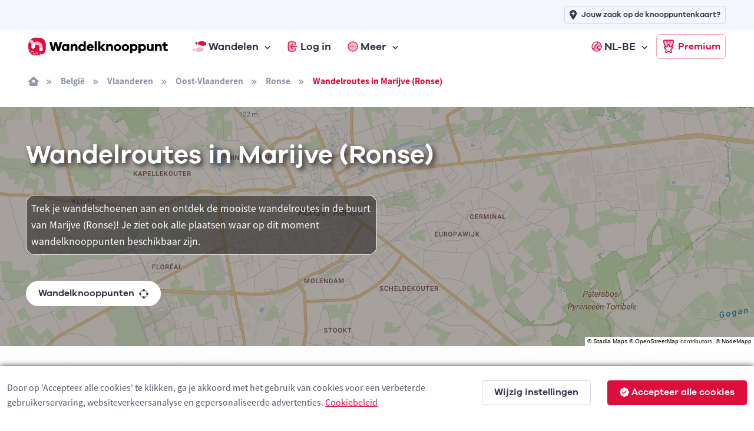

--- FILE ---
content_type: text/html; charset=utf-8
request_url: https://www.wandelknooppunt.be/nl-be/wandelen/routes/belgie/vlaanderen/oost-vlaanderen/ronse/marijve/a5-112447
body_size: 21934
content:



<!DOCTYPE html>
<html lang="nl-be">
<head>
    <meta charset="utf-8">
    <title>Wandelroutes in Marijve (Ronse) | Wandelknooppunt.be</title>
            <link rel="alternate" hreflang="nl-nl" href="https://www.wandelknooppunt.app/nl-nl/wandelen/routes/belgie/vlaanderen/oost-vlaanderen/ronse/marijve/a5-112447" />
            <link rel="alternate" hreflang="fr" href="https://www.nodemapp.com/fr/randonnee/itineraires/belgique/flandre/flandre-orientale/renaix/marijve/a5-112447" />
            <link rel="alternate" hreflang="de" href="https://www.nodemapp.com/de/wandern/routen/belgien/flandern/ostflandern/ronse/marijve/a5-112447" />
            <link rel="alternate" hreflang="en" href="https://www.nodemapp.com/en/hiking/routes/belgium/flanders/east-flanders/ronse/marijve/a5-112447" />
            <link rel="alternate" hreflang="nl-be" href="https://www.wandelknooppunt.be/nl-be/wandelen/routes/belgie/vlaanderen/oost-vlaanderen/ronse/marijve/a5-112447" />
    
<!-- Viewport -->
<meta name="viewport" content="width=device-width, initial-scale=1.0, minimum-scale=1.0, maximum-scale=1.0, user-scalable=no">
        <meta name="description" content="Wandelroutes en wandelknooppunten in de buurt van Marijve (Ronse). Trek je wandelschoenen aan en ontdek de mooiste wandelroutes!">
<!-- Favicon and Touch Icons -->
<link rel="apple-touch-icon" sizes="180x180" href="/assets/favicon/apple-touch-icon-hike.png">
<link rel="icon" type="image/png" sizes="32x32" href="/assets/favicon/favicon-32x32-hike.png">
<link rel="icon" type="image/png" sizes="16x16" href="/assets/favicon/favicon-16x16-hike.png">
<link rel="manifest" href="/assets/favicon/site-hike.webmanifest?v=1">
<link rel="mask-icon" href="/assets/favicon/safari-pinned-tab-hike.svg" color="#dd0d3c">
<meta name="msapplication-TileColor" content="#dd0d3c">


<link rel="canonical" href="https://www.wandelknooppunt.be/nl-be/wandelen/routes/belgie/vlaanderen/oost-vlaanderen/ronse/marijve/a5-112447" />
<meta name="theme-color" content="#ffffff">
<meta name="msapplication-config" content="/assets/favicon/browserconfig-hike" />



<!-- Vendor Styles -->
<link rel="stylesheet" href="/assets/vendor/boxicons/css/boxicons.min.css?v=1" />
<link rel="stylesheet" href="/assets/vendor/swiper/swiper-bundle.min.css?v=1" />
<link rel="stylesheet" href="/assets/css/fonts-internal.min.css?v=3">

<!-- Main Theme Styles + Bootstrap -->
<link rel="stylesheet" href="/assets/css/theme-hike.min.css?v=1" defer>
<!-- Custom CSS -->
<link href='/assets/css/maplibre.css?v=2' rel='stylesheet' defer/>
<link rel="stylesheet" href="/assets/css/custom.css?v=70" defer>
<link rel="stylesheet" href="/assets/css/tips-for-map.css?v=110">

<script src="https://kit.fontawesome.com/8c158444fb.js" crossorigin="anonymous" async></script>


    <!-- Google tag (gtag.js) -->
    <script async src="https://www.googletagmanager.com/gtag/js?id=G-MGYD86PCVN"></script>
    <script>
        window.dataLayer = window.dataLayer || [];
        function gtag() { dataLayer.push(arguments); }
        gtag('js', new Date());
        gtag('config', 'G-MGYD86PCVN');
    </script>




    <link rel="stylesheet" href="/assets/css/ion.rangeSlider.hike.min.css" />

    <script src="https://cdn.jsdelivr.net/npm/@splidejs/splide@4.1.4/dist/js/splide.min.js"></script>
    <link href="https://cdn.jsdelivr.net/npm/@splidejs/splide@4.1.4/dist/css/splide.min.css" rel="stylesheet">
    

    <script src="/assets/js/custom/ai.min.js?v=1" async></script>
    <script src="https://cdnjs.cloudflare.com/ajax/libs/echarts/5.3.3/echarts.min.js" defer></script>

    <style>
        html, body {
            overflow-x:hidden;
            margin: 0;
            padding: 0;
            width:100%;
        }
    </style>

</head>


<!-- Body -->
<body>

    <!-- Page loading spinner -->
    <div class="page-loading active">
        <div class="page-loading-inner">
            <div class="page-spinner"></div><span>Loading...</span>
        </div>
    </div>


    <!-- Page wrapper for sticky footer -->
    <!-- Wraps everything except footer to push footer to the bottom of the page if there is little content -->
    <main class="page-wrapper gradientBackgroundhike">


        

    <header class="header navbar navbar-expand-lg navbar-sticky">

        <div class="container px-3 mt-0 mt-lg-5">
            <a href="/nl-be" class="navbar-brand pe-1">
                <img src="/assets/img/custom/svg/wandelknooppunt.svg" style="height:30px;" alt="Logo van Wandelknooppunt.be"/>
            </a>
            <div id="navbarNav" class="offcanvas offcanvas-end">
                <div class="offcanvas-header border-bottom">
                    <h5 class="offcanvas-title">Menu</h5>
                    <button type="button" class="btn-close" data-bs-dismiss="offcanvas" aria-label="Close"></button>
                </div>
                <div class="offcanvas-body">
                    <ul class="navbar-nav me-auto mb-2 mb-lg-0">
                        <li class="nav-item dropdown">
                            <a href="#" class="nav-link dropdown-toggle" data-bs-toggle="dropdown">
                                <img src="/assets/img/custom/svg/sl-hiker.svg" style="height:18px;" class="me-1" alt="navigatie-icoon"/> Wandelen
                            </a>
                            <div class="dropdown-menu">
                                <div class="d-lg-flex pt-lg-3">

                                    <div class="mega-dropdown-column">
                                        <h6 class="px-3 mb-2">Wandelen</h6>
                                        <ul class="list-unstyled">
                                            <li>
                                                <a href="/nl-be/wandelen/knooppunten/routeplanner" class="dropdown-item">Wandelrouteplanner</a>
                                            </li>
                                            <li>
                                                <a href="/nl-be/wandelen/ontdekken" class="dropdown-item">Ontdek wandelroutes</a>
                                            </li>
                                            <li>
                                                <a href="/nl-be/wandelen/pathfinder" class="dropdown-item">Pathfinders</a>
                                            </li>
                                            <li>
                                                <a href="/nl-be/wandelen/langeafstandswandelingen" class="dropdown-item">Langeafstandswandelingen</a>
                                            </li>
                                            <li>
                                                <a href="/nl-be/wandelen/importeren" class="dropdown-item">Importeer wandelroute</a>
                                            </li>

                                            <li>
                                                <a href="/nl-be/wandelen/app" class="dropdown-item">Wandel app</a>
                                            </li>
                                        </ul>
                                    </div>



                                </div>
                            </div>
                        </li>


                            <li class="nav-item">
                                <a href="/nl-be/inloggen" class="nav-link">
                                    <img src="/assets/img/custom/svg/sl-login-hike.svg" style="width:18px;" class="me-1" alt="navigatie-icoon"/> Log in
                                </a>
                            </li>


                        <li class="nav-item dropdown">
                            <a href="#" class="nav-link dropdown-toggle" data-bs-toggle="dropdown">
                                <img src="/assets/img/custom/svg/sl-more-hike.svg" style="width:18px;" class="me-1" alt="navigatie-icoon"/> Meer
                            </a>
                            <ul class="dropdown-menu">

                                <li>
                                    <a href="/nl-be/op-de-route" class="dropdown-item">Logies, eten, drinken &amp; service</a>
                                </li>
                                <li>
                                    <a href="/nl-be/adverteren" class="dropdown-item">Adverteren</a>
                                </li>
                                <li>
                                    <a href="/nl-be/premium" class="dropdown-item">Wat is Premium?</a>
                                </li>
                                <li>
                                    <a href="/nl-be/wandelen/nieuws" class="dropdown-item">Wandelnieuws</a>
                                </li>
                                <li>
                                    <a href="/nl-be/over-ons" class="dropdown-item">Over ons</a>
                                </li>
                                <li>
                                    <a href="/nl-be/help" class="dropdown-item">Hulp nodig?</a>
                                </li>
                                <li>
                                    <a href="/nl-be/contact" class="dropdown-item">Contact</a>
                                </li>

                            </ul>
                        </li>


                            <li class="nav-item dropdown ms-lg-auto">
                                <a href="#" class="nav-link dropdown-toggle" data-bs-toggle="dropdown">
                                    <img src="/assets/img/custom/svg/sl-lang-hike.svg" style="width:18px;" class="me-1" alt="navigatie-icoon"/> NL-BE
                                </a>
                                <ul class="dropdown-menu">

<li><a class="dropdown-item" href="https://www.wandelknooppunt.app/nl-nl/wandelen/routes/belgie/vlaanderen/oost-vlaanderen/ronse/marijve/a5-112447">NL-NL</a></li><li><a class="dropdown-item" href="https://www.nodemapp.com/fr/randonnee/itineraires/belgique/flandre/flandre-orientale/renaix/marijve/a5-112447">FR</a></li><li><a class="dropdown-item" href="https://www.nodemapp.com/de/wandern/routen/belgien/flandern/ostflandern/ronse/marijve/a5-112447">DE</a></li><li><a class="dropdown-item" href="https://www.nodemapp.com/en/hiking/routes/belgium/flanders/east-flanders/ronse/marijve/a5-112447">EN</a></li>                                </ul>
                            </li>


                    </ul>
                </div>
                <div class="offcanvas-header border-top">
                    <a href="/nl-be/premium" class="btn btn-outline-primary w-100">
                        <img src="/assets/img/custom/svg/sl-subscribe-hike.svg" style="width:24px;" class="me-1" alt="navigatie-icoon"/>
                        Premium
                    </a>
                </div>
            </div>

            <button type="button" class="navbar-toggler" data-bs-toggle="offcanvas" data-bs-target="#navbarNav" aria-controls="navbarNav" aria-expanded="false" aria-label="Toggle navigation">
                <span class="navbar-toggler-icon"></span>
            </button>
            <a href="/nl-be/premium" class="btn btn-outline-primary btn-sm fs-sm rounded d-none d-lg-inline-flex px-2">
                <img src="/assets/img/custom/svg/sl-subscribe-hike.svg" style="width:24px;" class="me-1" alt="navigatie-icoon"/>
                Premium
            </a>
        </div>

        <div style="position:absolute;top: 0;left: 0;height: 50px;width: 100%;" class="bg-secondary d-none d-lg-block">
            <div class="container px-3 text-end">
                <a class="btn btn-outline-secondary btn-sm py-1 fs-1 px-2" style="margin-top:10px;" href="/nl-be/adverteren">
                    <i class="fa-solid fa-location-plus me-2"></i>
                    <span style="font-size: 13px;">Jouw zaak op de knooppuntenkaart?</span>
                </a>
            </div>
        </div>

    </header>


        <div class="container px-3 py-3 d-none d-lg-block">

            <nav aria-label="breadcrumb">
                <ol class="breadcrumb">
                    <li class="breadcrumb-item"><a href="/nl-be"><i class="fa-solid fa-house-window"></i></a></li>

                            <li class="breadcrumb-item"><a href="/nl-be/wandelen/routes/belgie/a1-1">Belgi&#xEB;</a></li>
                            <li class="breadcrumb-item"><a href="/nl-be/wandelen/routes/belgie/vlaanderen/a2-1">Vlaanderen</a></li>
                            <li class="breadcrumb-item"><a href="/nl-be/wandelen/routes/belgie/vlaanderen/oost-vlaanderen/a3-2">Oost-Vlaanderen</a></li>

                    <li class="breadcrumb-item"><a href="/nl-be/wandelen/routes/belgie/vlaanderen/oost-vlaanderen/ronse/a4-77">Ronse</a></li>

                    <li class="breadcrumb-item active" aria-current="page">Wandelroutes in Marijve (Ronse)</li>
                </ol>
            </nav>

        </div>

        <!-- Hero -->
        <section class="overflow-hidden pt-1 position-relative">

                    <div style="position:absolute;top:0;bottom:0;right:0;left:0;" id="bannerMap" class="bg-secondary"></div>
                    <div style="position:absolute;top:0;bottom:0;right:0;left:0;background: rgba(40, 38, 38, 0.4);z-index:0;"></div>
                    <p style="position:absolute;right:0px;bottom:0px;font-size:10px;z-index:500;background:white;color:#282626;font-family:arial;" class="d-inline-block p-0 m-0 px-1 customAttributionGen">&copy; <a href="https://stadiamaps.com/" target="_blank">Stadia Maps</a> &copy; <a target="_top" rel="noopener" href="https://openstreetmap.org">OpenStreetMap</a> contributors, &copy; <a target="_top" rel="noopener" href="https://www.nodemapp.com">NodeMapp</a></p>

            <div class="container pt-3 pt-sm-0 pt-xl-0 position-relative">
                <div class="row pt-5 pb-5 flex-center">

                    <div class="col-12 pb-3 pb-md-0 text-center text-lg-start">

                        <h1 class="pb-md-3 text-white" style="text-shadow: #282626 0.1em 0.1em 0.2em;" >Wandelroutes in Marijve (Ronse)</h1>

                                <p class="text-white p-2 mt-4 w-100 w-lg-50" style="background-color: rgba(40, 38, 38, 0.6); border-radius: 15px; border: 1px solid white;">Trek je wandelschoenen aan en ontdek de mooiste wandelroutes in de buurt van Marijve (Ronse)! Je ziet ook alle plaatsen waar op dit moment wandelknooppunten beschikbaar zijn.</p>

                        <p>
                            <a class="btn btn-light border-2 rounded-pill btn-sm mt-4 fs-0 py-2" href="/nl-be/wandelen/knooppunten/routeplanner/belgie/vlaanderen/oost-vlaanderen/ronse/marijve/a5-112447">Wandelknooppunten <span class="fa-duotone fa-draw-circle ms-2" data-fa-transform="shrink-6 down-1"></span></a>
                        </p>


                    </div>


                </div>
            </div>
        </section>

        
        <section class="pt-5">

            <div class="container">
                
                <div class="row align-items-center flex-column">
                    <div class="col-auto">
                        <button type="button" class="btn btn-primary rounded-pill btn-sm me-2 mb-3 " onclick="openTab('officialroutes');" id="buttonofficialroutes"><i class="fa-sharp fa-regular fa-shield-check me-2"></i> Offici&#xEB;le routes</button>
                        <button type="button" class="btn btn-secondary rounded-pill btn-sm me-2 mb-3 " onclick="openTab('pathfinders');" id="buttonpathfinders"><i class="fa-sharp fa-regular fa-user-shield me-2"></i> Pathfinders</button>
                        <button type="button" class="btn btn-secondary rounded-pill btn-sm mb-3" onclick="openTab('surpriseme');" id="buttonsurpriseme"><i class="fa-sharp fa-regular fa-gift me-2"></i> Surprise Me</button>
                    </div>

                        <div class="col-12 mt-3 officialroutes" style="max-width:700px;">
                            <p class="text-center">Hieronder vind je de meest recente wandelroutes in Marijve (Ronse) die worden aangeboden door offici&#xEB;le toeristische organisaties of door geverifieerde gebruikers van ons platform.</p>
                        </div>

                        <div class="col-12 mt-3 pathfinders d-none" style="max-width:700px;">
                            <p class="text-center">Pathfinders zijn wandelaars die hun wandelavonturen in Marijve (Ronse) met jou delen.</p>
                        </div>


                        <div class="col-12 showonmap">
                            <p class="text-center"><a href="javascript:void(0);" onclick="openAllRoutesModal();" class="fs-sm" id="openAllRoutes">Toon alle wandelroutes in Marijve (Ronse) op kaart</a></p>
                        </div>

                    <div class="col-12 mt-3 surpriseme d-none" style="max-width:700px;">
                            <p class="text-center">Zoek je een avontuur? Probeer onze &#x27;Surprise Me&#x27;-functie! Vul je voorkeuren hieronder in, en wij zullen een aantal wandelingen voorstellen die gebruikmaken van de wandelknooppunten in Marijve (Ronse). De routes worden real-time berekend met behulp van het wandelknooppuntennetwerk.</p>
                        </div>

                </div>

            </div>

        </section>

            <section class="discoverFeedhike p-0 py-4 officialroutes" style="overflow-x:hidden;max-width:100%;">


             <div class="container px-0 px-lg-4">

                <div class="row justify-content-center">

                    <div class="col-12 p-sm-0"  style="max-width:1200px;">

                        <div class="row justify-content-center justify-content-xl-start" id="routeOverviewDataOfficial">


                                <div class="col-auto col-xl-6">

                                    <article class="cardPfFeed mb-4 bg-white position-relative card-post-hike" id="routePost736">
    <div class="card-body px-0 py-0">
        <div class="d-flex flex-row align-items-center justify-content-start ps-3 pt-3 pb-3 pe-3 bg-secondary">
<a href="/nl-be/wandelen/publisher/29" style="flex-shrink: 0;"><div class="profile-image-custom-feed-publisher mb-0">
<img src="https://www.nodemapp.com/assets/publishers/badge/29.png?v=202601312300376379397-f97242d6-bf44-498d-9b3e-c65ac9735332" class="" />
</div></a>
<div class="pfAuthor ps-2">
<a href="/nl-be/wandelen/publisher/29"><p class="mb-0 p-0 mt-0 ellipsis-feed d-inline-block">Routen</p></a>
            <div class="pfAuthorFollow author-publisher-29">
                <a class="link-hike text-decoration-none fw-bold fs-sm" href="javascript:void(0);" onclick="follow('publisher', 29)">
                <span style="white-space: nowrap;"><i class="fa-solid fa-plus me-1"></i><span class="actionFollowName">Volg</span></span>
                 </a>
            </div>
                <p class="text-muted fs-sm p-0 mt-0 mb-0 ellipsis-feed">Ronse, België</p>
            </div>
        </div>
        <div class="col-12 px-3 mt-3">
            <h3 class="mb-0 pb-0 pfPostTitle"><a href="/nl-be/wandelen/routes/r736/van-ronse-naar-het-muziekbos-wandelroute" class="link-dark">Van Ronse naar het Muziekbos wandelroute</a></h3>
<p class="mb-1 pb-1 galano fs-sm">15.3 km</p>
            <p class="fs-sm descFeedRoute">Deze wandeling is er eentje voor wie keuzestress heeft, want het is de ideale combinatie tussen cultuur en natuur. Vertr<span id="pfTextDots736">...</span> <a href="/nl-be/wandelen/routes/r736/van-ronse-naar-het-muziekbos-wandelroute" class="link-dark fw-bold fs-sm" id="pfTextReadMore736">meer&nbsp;lezen</a></p>
        </div>
<div class="tipContainer tipContainerFeed" id="tipContainer736"></div>
<div class="splide bg-secondary splide-container" id="splide736">
    <div class="splide__track">
        <ul class="splide__list">
            <li class="splide__slide">
                <div style="position:relative;" style="height:280px;width:280px;">
                    <img src="https://api.nodemapp.com/nodemapp/static-map?routeId=736&width=560&height=560&version=15&padding=0.2&cache=1" style="height:280px;" />
                    <div class="splide-copyright">&copy; OpenStreetMap contributors, Tracestrack</div>
                </div>
            </li>
            <li class="splide__slide">
                <div style="position:relative;background-image:url(https://www.nodemapp.com/databox/ncusers/29/route-images/736/1.jpg?v=15);width:280px;height:280px;" class="splide-image">
                    <div class="splide-copyright">&copy; Toerisme Oost-Vlaanderen</div>
                </div>
            </li>
        </ul>
    </div>
</div>
        <div class="col-12 px-3 py-2 mt-4">
        </div>
        <div class="pfActionContainerb bg-secondary text-center py-2 ps-3 pe-2">
                    <a class="btn btn-primary btn-sm py-1" href="/nl-be/wandelen/routes/r736/van-ronse-naar-het-muziekbos-wandelroute">
                        Open route <i class="fa-sharp fa-solid fa-arrow-right fa-lg ms-2"></i>
                    </a>
        </div>
    </div>
<img src="/assets/img/custom/svg/verified-hike.svg" class="position-absolute" style="bottom:60px;right:10px;width:25px;" data-bs-toggle="tooltip" data-bs-placement="bottom" title="Dit is een geverifieerde route toegevoegd door een professionele toeristische organisatie"/>
</article>


                                </div>
                                <div class="col-auto col-xl-6">

                                    <article class="cardPfFeed mb-4 bg-white position-relative card-post-hike" id="routePost437">
    <div class="card-body px-0 py-0">
        <div class="d-flex flex-row align-items-center justify-content-start ps-3 pt-3 pb-3 pe-3 bg-secondary">
<a href="/nl-be/wandelen/publisher/29" style="flex-shrink: 0;"><div class="profile-image-custom-feed-publisher mb-0">
<img src="https://www.nodemapp.com/assets/publishers/badge/29.png?v=202601312300376381736-c9e438f4-a66c-4d24-83c3-d63c04f412c3" class="" />
</div></a>
<div class="pfAuthor ps-2">
<a href="/nl-be/wandelen/publisher/29"><p class="mb-0 p-0 mt-0 ellipsis-feed d-inline-block">Routen</p></a>
            <div class="pfAuthorFollow author-publisher-29">
                <a class="link-hike text-decoration-none fw-bold fs-sm" href="javascript:void(0);" onclick="follow('publisher', 29)">
                <span style="white-space: nowrap;"><i class="fa-solid fa-plus me-1"></i><span class="actionFollowName">Volg</span></span>
                 </a>
            </div>
                <p class="text-muted fs-sm p-0 mt-0 mb-0 ellipsis-feed">Ronse, België</p>
            </div>
        </div>
        <div class="col-12 px-3 mt-3">
            <h3 class="mb-0 pb-0 pfPostTitle"><a href="/nl-be/wandelen/routes/r437/taalgrens-wandelroute" class="link-dark">Taalgrens wandelroute</a></h3>
<p class="mb-1 pb-1 galano fs-sm">37.3 km <i class="fas fa-star text-warning ms-1 me-1"></i><span id="avgscore437">4.3</span></a>/5</p>
            <p class="fs-sm descFeedRoute">Tussen de Vlaamse Ardennen en het al even prachtige Pays des Collines in Henegouwen kronkelt de onzichtbare taalgrens zi<span id="pfTextDots437">...</span> <a href="/nl-be/wandelen/routes/r437/taalgrens-wandelroute" class="link-dark fw-bold fs-sm" id="pfTextReadMore437">meer&nbsp;lezen</a></p>
        </div>
<div class="tipContainer tipContainerFeed" id="tipContainer437"></div>
<div class="splide bg-secondary splide-container" id="splide437">
    <div class="splide__track">
        <ul class="splide__list">
            <li class="splide__slide">
                <div style="position:relative;" style="height:280px;width:280px;">
                    <img src="https://api.nodemapp.com/nodemapp/static-map?routeId=437&width=560&height=560&version=16&padding=0.2&cache=1" style="height:280px;" />
                    <div class="splide-copyright">&copy; OpenStreetMap contributors, Tracestrack</div>
                </div>
            </li>
            <li class="splide__slide">
                <div style="position:relative;background-image:url(https://www.nodemapp.com/databox/ncusers/29/route-images/437/1.jpg?v=16);width:280px;height:280px;" class="splide-image">
                    <div class="splide-copyright">&copy; David Samyn</div>
                </div>
            </li>
        </ul>
    </div>
</div>
        <div class="col-12 px-3 py-2 mt-4">
        </div>
        <div class="pfActionContainerb bg-secondary text-center py-2 ps-3 pe-2">
                    <a class="btn btn-primary btn-sm py-1" href="/nl-be/wandelen/routes/r437/taalgrens-wandelroute">
                        Open route <i class="fa-sharp fa-solid fa-arrow-right fa-lg ms-2"></i>
                    </a>
        </div>
    </div>
<img src="/assets/img/custom/svg/verified-hike.svg" class="position-absolute" style="bottom:60px;right:10px;width:25px;" data-bs-toggle="tooltip" data-bs-placement="bottom" title="Dit is een geverifieerde route toegevoegd door een professionele toeristische organisatie"/>
</article>


                                </div>
                                <div class="col-auto col-xl-6">

                                    <article class="cardPfFeed mb-4 bg-white position-relative card-post-hike" id="routePost387">
    <div class="card-body px-0 py-0">
        <div class="d-flex flex-row align-items-center justify-content-start ps-3 pt-3 pb-3 pe-3 bg-secondary">
<a href="/nl-be/wandelen/publisher/29" style="flex-shrink: 0;"><div class="profile-image-custom-feed-publisher mb-0">
<img src="https://www.nodemapp.com/assets/publishers/badge/29.png?v=202601312300376383475-5e4f8169-747a-4c5e-a786-65fb7dbe56bd" class="" />
</div></a>
<div class="pfAuthor ps-2">
<a href="/nl-be/wandelen/publisher/29"><p class="mb-0 p-0 mt-0 ellipsis-feed d-inline-block">Routen</p></a>
            <div class="pfAuthorFollow author-publisher-29">
                <a class="link-hike text-decoration-none fw-bold fs-sm" href="javascript:void(0);" onclick="follow('publisher', 29)">
                <span style="white-space: nowrap;"><i class="fa-solid fa-plus me-1"></i><span class="actionFollowName">Volg</span></span>
                 </a>
            </div>
                <p class="text-muted fs-sm p-0 mt-0 mb-0 ellipsis-feed">Ronse, België</p>
            </div>
        </div>
        <div class="col-12 px-3 mt-3">
            <h3 class="mb-0 pb-0 pfPostTitle"><a href="/nl-be/wandelen/routes/r387/op-het-dak-van-de-vlaamse-ardennen-wandelroute" class="link-dark">Op het dak van de Vlaamse Ardennen wandelroute</a></h3>
<p class="mb-1 pb-1 galano fs-sm">6.5 km <i class="fas fa-star text-warning ms-1 me-1"></i><span id="avgscore387">4.7</span></a>/5</p>
            <p class="fs-sm descFeedRoute">De Vlaamse Ardennen heeft fors ge&iuml;nvesteerd in haar wandelinfrastructuur en heeft nu meer dan 850 kilometer aaneeng<span id="pfTextDots387">...</span> <a href="/nl-be/wandelen/routes/r387/op-het-dak-van-de-vlaamse-ardennen-wandelroute" class="link-dark fw-bold fs-sm" id="pfTextReadMore387">meer&nbsp;lezen</a></p>
        </div>
<div class="tipContainer tipContainerFeed" id="tipContainer387"></div>
<div class="splide bg-secondary splide-container" id="splide387">
    <div class="splide__track">
        <ul class="splide__list">
            <li class="splide__slide">
                <div style="position:relative;" style="height:280px;width:280px;">
                    <img src="https://api.nodemapp.com/nodemapp/static-map?routeId=387&width=560&height=560&version=15&padding=0.2&cache=1" style="height:280px;" />
                    <div class="splide-copyright">&copy; OpenStreetMap contributors, Tracestrack</div>
                </div>
            </li>
            <li class="splide__slide">
                <div style="position:relative;background-image:url(https://www.nodemapp.com/databox/ncusers/29/route-images/387/1.jpg?v=15);width:280px;height:280px;" class="splide-image">
                    <div class="splide-copyright">&copy; Toerisme Oost-Vlaanderen</div>
                </div>
            </li>
        </ul>
    </div>
</div>
        <div class="col-12 px-3 py-2 mt-4">
        </div>
        <div class="pfActionContainerb bg-secondary text-center py-2 ps-3 pe-2">
                    <a class="btn btn-primary btn-sm py-1" href="/nl-be/wandelen/routes/r387/op-het-dak-van-de-vlaamse-ardennen-wandelroute">
                        Open route <i class="fa-sharp fa-solid fa-arrow-right fa-lg ms-2"></i>
                    </a>
        </div>
    </div>
<img src="/assets/img/custom/svg/verified-hike.svg" class="position-absolute" style="bottom:60px;right:10px;width:25px;" data-bs-toggle="tooltip" data-bs-placement="bottom" title="Dit is een geverifieerde route toegevoegd door een professionele toeristische organisatie"/>
</article>


                                </div>
                                <div class="col-auto col-xl-6">

                                    <article class="cardPfFeed mb-4 bg-white position-relative card-post-hike" id="routePost370">
    <div class="card-body px-0 py-0">
        <div class="d-flex flex-row align-items-center justify-content-start ps-3 pt-3 pb-3 pe-3 bg-secondary">
<a href="/nl-be/wandelen/publisher/29" style="flex-shrink: 0;"><div class="profile-image-custom-feed-publisher mb-0">
<img src="https://www.nodemapp.com/assets/publishers/badge/29.png?v=202601312300376385033-d77329f6-f616-4a11-9ca6-ac3f280d0844" class="" />
</div></a>
<div class="pfAuthor ps-2">
<a href="/nl-be/wandelen/publisher/29"><p class="mb-0 p-0 mt-0 ellipsis-feed d-inline-block">Routen</p></a>
            <div class="pfAuthorFollow author-publisher-29">
                <a class="link-hike text-decoration-none fw-bold fs-sm" href="javascript:void(0);" onclick="follow('publisher', 29)">
                <span style="white-space: nowrap;"><i class="fa-solid fa-plus me-1"></i><span class="actionFollowName">Volg</span></span>
                 </a>
            </div>
                <p class="text-muted fs-sm p-0 mt-0 mb-0 ellipsis-feed">Ronse, België</p>
            </div>
        </div>
        <div class="col-12 px-3 mt-3">
            <h3 class="mb-0 pb-0 pfPostTitle"><a href="/nl-be/wandelen/routes/r370/heksen-wandelroute" class="link-dark">Heksen wandelroute</a></h3>
<p class="mb-1 pb-1 galano fs-sm">14.2 km <i class="fas fa-star text-warning ms-1 me-1"></i><span id="avgscore370">4.3</span></a>/5</p>
            <p class="fs-sm descFeedRoute">De route start aan Bistro Boekzitting aan de rand van het Muziekbos in Ronse. Wandel tussen Flobecq en Ellezelles op de <span id="pfTextDots370">...</span> <a href="/nl-be/wandelen/routes/r370/heksen-wandelroute" class="link-dark fw-bold fs-sm" id="pfTextReadMore370">meer&nbsp;lezen</a></p>
        </div>
<div class="tipContainer tipContainerFeed" id="tipContainer370"></div>
<div class="splide bg-secondary splide-container" id="splide370">
    <div class="splide__track">
        <ul class="splide__list">
            <li class="splide__slide">
                <div style="position:relative;" style="height:280px;width:280px;">
                    <img src="https://api.nodemapp.com/nodemapp/static-map?routeId=370&width=560&height=560&version=15&padding=0.2&cache=1" style="height:280px;" />
                    <div class="splide-copyright">&copy; OpenStreetMap contributors, Tracestrack</div>
                </div>
            </li>
            <li class="splide__slide">
                <div style="position:relative;background-image:url(https://www.nodemapp.com/databox/ncusers/29/route-images/370/1.jpg?v=15);width:280px;height:280px;" class="splide-image">
                    <div class="splide-copyright">&copy; Toerisme Oost-Vlaanderen</div>
                </div>
            </li>
        </ul>
    </div>
</div>
        <div class="col-12 px-3 py-2 mt-4">
        </div>
        <div class="pfActionContainerb bg-secondary text-center py-2 ps-3 pe-2">
                    <a class="btn btn-primary btn-sm py-1" href="/nl-be/wandelen/routes/r370/heksen-wandelroute">
                        Open route <i class="fa-sharp fa-solid fa-arrow-right fa-lg ms-2"></i>
                    </a>
        </div>
    </div>
<img src="/assets/img/custom/svg/verified-hike.svg" class="position-absolute" style="bottom:60px;right:10px;width:25px;" data-bs-toggle="tooltip" data-bs-placement="bottom" title="Dit is een geverifieerde route toegevoegd door een professionele toeristische organisatie"/>
</article>


                                </div>
                                <div class="col-auto col-xl-6">

                                    <article class="cardPfFeed mb-4 bg-white position-relative card-post-hike" id="routePost356">
    <div class="card-body px-0 py-0">
        <div class="d-flex flex-row align-items-center justify-content-start ps-3 pt-3 pb-3 pe-3 bg-secondary">
<a href="/nl-be/wandelen/publisher/29" style="flex-shrink: 0;"><div class="profile-image-custom-feed-publisher mb-0">
<img src="https://www.nodemapp.com/assets/publishers/badge/29.png?v=202601312300376386676-cbb1db61-b034-4dbb-a306-175ef7e3ebcd" class="" />
</div></a>
<div class="pfAuthor ps-2">
<a href="/nl-be/wandelen/publisher/29"><p class="mb-0 p-0 mt-0 ellipsis-feed d-inline-block">Routen</p></a>
            <div class="pfAuthorFollow author-publisher-29">
                <a class="link-hike text-decoration-none fw-bold fs-sm" href="javascript:void(0);" onclick="follow('publisher', 29)">
                <span style="white-space: nowrap;"><i class="fa-solid fa-plus me-1"></i><span class="actionFollowName">Volg</span></span>
                 </a>
            </div>
                <p class="text-muted fs-sm p-0 mt-0 mb-0 ellipsis-feed">Ronse, België</p>
            </div>
        </div>
        <div class="col-12 px-3 mt-3">
            <h3 class="mb-0 pb-0 pfPostTitle"><a href="/nl-be/wandelen/routes/r356/vlaamse-ardennen-challenge-wandelroute" class="link-dark">Vlaamse Ardennen Challenge wandelroute</a></h3>
<p class="mb-1 pb-1 galano fs-sm">22.4 km <i class="fas fa-star text-warning ms-1 me-1"></i><span id="avgscore356">4.6</span></a>/5</p>
            <p class="fs-sm descFeedRoute">Daag jezelf uit met deze XL wandelroute in de Vlaamse Ardennen. Deze route is speciaal ontworpen voor de doorstappers. M<span id="pfTextDots356">...</span> <a href="/nl-be/wandelen/routes/r356/vlaamse-ardennen-challenge-wandelroute" class="link-dark fw-bold fs-sm" id="pfTextReadMore356">meer&nbsp;lezen</a></p>
        </div>
<div class="tipContainer tipContainerFeed" id="tipContainer356"></div>
<div class="splide bg-secondary splide-container" id="splide356">
    <div class="splide__track">
        <ul class="splide__list">
            <li class="splide__slide">
                <div style="position:relative;" style="height:280px;width:280px;">
                    <img src="https://api.nodemapp.com/nodemapp/static-map?routeId=356&width=560&height=560&version=15&padding=0.2&cache=1" style="height:280px;" />
                    <div class="splide-copyright">&copy; OpenStreetMap contributors, Tracestrack</div>
                </div>
            </li>
            <li class="splide__slide">
                <div style="position:relative;background-image:url(https://www.nodemapp.com/databox/ncusers/29/route-images/356/1.jpg?v=15);width:280px;height:280px;" class="splide-image">
                    <div class="splide-copyright">&copy; Toerisme Oost-Vlaanderen</div>
                </div>
            </li>
        </ul>
    </div>
</div>
        <div class="col-12 px-3 py-2 mt-4">
        </div>
        <div class="pfActionContainerb bg-secondary text-center py-2 ps-3 pe-2">
                    <a class="btn btn-primary btn-sm py-1" href="/nl-be/wandelen/routes/r356/vlaamse-ardennen-challenge-wandelroute">
                        Open route <i class="fa-sharp fa-solid fa-arrow-right fa-lg ms-2"></i>
                    </a>
        </div>
    </div>
<img src="/assets/img/custom/svg/verified-hike.svg" class="position-absolute" style="bottom:60px;right:10px;width:25px;" data-bs-toggle="tooltip" data-bs-placement="bottom" title="Dit is een geverifieerde route toegevoegd door een professionele toeristische organisatie"/>
</article>


                                </div>
                                <div class="col-auto col-xl-6">

                                    <article class="cardPfFeed mb-4 bg-white position-relative card-post-hike" id="routePost336">
    <div class="card-body px-0 py-0">
        <div class="d-flex flex-row align-items-center justify-content-start ps-3 pt-3 pb-3 pe-3 bg-secondary">
<a href="/nl-be/wandelen/publisher/29" style="flex-shrink: 0;"><div class="profile-image-custom-feed-publisher mb-0">
<img src="https://www.nodemapp.com/assets/publishers/badge/29.png?v=202601312300376388017-5b63df4d-6e97-44fd-b8d8-fc711d571723" class="" />
</div></a>
<div class="pfAuthor ps-2">
<a href="/nl-be/wandelen/publisher/29"><p class="mb-0 p-0 mt-0 ellipsis-feed d-inline-block">Routen</p></a>
            <div class="pfAuthorFollow author-publisher-29">
                <a class="link-hike text-decoration-none fw-bold fs-sm" href="javascript:void(0);" onclick="follow('publisher', 29)">
                <span style="white-space: nowrap;"><i class="fa-solid fa-plus me-1"></i><span class="actionFollowName">Volg</span></span>
                 </a>
            </div>
                <p class="text-muted fs-sm p-0 mt-0 mb-0 ellipsis-feed">Ronse, België</p>
            </div>
        </div>
        <div class="col-12 px-3 mt-3">
            <h3 class="mb-0 pb-0 pfPostTitle"><a href="/nl-be/wandelen/routes/r336/muziekbos-wandelroute" class="link-dark">Muziekbos wandelroute</a></h3>
<p class="mb-1 pb-1 galano fs-sm">9.7 km <i class="fas fa-star text-warning ms-1 me-1"></i><span id="avgscore336">4.9</span></a>/5</p>
            <p class="fs-sm descFeedRoute">Natuurwandeling langs meestal onverharde wegen of paadjes, in een streek met wisselend reli&euml;f. Startpunt Louise-Mar<span id="pfTextDots336">...</span> <a href="/nl-be/wandelen/routes/r336/muziekbos-wandelroute" class="link-dark fw-bold fs-sm" id="pfTextReadMore336">meer&nbsp;lezen</a></p>
        </div>
<div class="tipContainer tipContainerFeed" id="tipContainer336"></div>
<div class="splide bg-secondary splide-container" id="splide336">
    <div class="splide__track">
        <ul class="splide__list">
            <li class="splide__slide">
                <div style="position:relative;" style="height:280px;width:280px;">
                    <img src="https://api.nodemapp.com/nodemapp/static-map?routeId=336&width=560&height=560&version=15&padding=0.2&cache=1" style="height:280px;" />
                    <div class="splide-copyright">&copy; OpenStreetMap contributors, Tracestrack</div>
                </div>
            </li>
            <li class="splide__slide">
                <div style="position:relative;background-image:url(https://www.nodemapp.com/databox/ncusers/29/route-images/336/1.jpg?v=15);width:280px;height:280px;" class="splide-image">
                    <div class="splide-copyright">&copy; Toerisme Oost-Vlaanderen</div>
                </div>
            </li>
        </ul>
    </div>
</div>
        <div class="col-12 px-3 py-2 mt-4">
        </div>
        <div class="pfActionContainerb bg-secondary text-center py-2 ps-3 pe-2">
                    <a class="btn btn-primary btn-sm py-1" href="/nl-be/wandelen/routes/r336/muziekbos-wandelroute">
                        Open route <i class="fa-sharp fa-solid fa-arrow-right fa-lg ms-2"></i>
                    </a>
        </div>
    </div>
<img src="/assets/img/custom/svg/verified-hike.svg" class="position-absolute" style="bottom:60px;right:10px;width:25px;" data-bs-toggle="tooltip" data-bs-placement="bottom" title="Dit is een geverifieerde route toegevoegd door een professionele toeristische organisatie"/>
</article>


                                </div>
                                <div class="col-auto col-xl-6">

                                    <article class="cardPfFeed mb-4 bg-white position-relative card-post-hike" id="routePost333">
    <div class="card-body px-0 py-0">
        <div class="d-flex flex-row align-items-center justify-content-start ps-3 pt-3 pb-3 pe-3 bg-secondary">
<a href="/nl-be/wandelen/publisher/29" style="flex-shrink: 0;"><div class="profile-image-custom-feed-publisher mb-0">
<img src="https://www.nodemapp.com/assets/publishers/badge/29.png?v=202601312300376389459-7468d17f-2959-4713-8bfc-3ef23a77601a" class="" />
</div></a>
<div class="pfAuthor ps-2">
<a href="/nl-be/wandelen/publisher/29"><p class="mb-0 p-0 mt-0 ellipsis-feed d-inline-block">Routen</p></a>
            <div class="pfAuthorFollow author-publisher-29">
                <a class="link-hike text-decoration-none fw-bold fs-sm" href="javascript:void(0);" onclick="follow('publisher', 29)">
                <span style="white-space: nowrap;"><i class="fa-solid fa-plus me-1"></i><span class="actionFollowName">Volg</span></span>
                 </a>
            </div>
                <p class="text-muted fs-sm p-0 mt-0 mb-0 ellipsis-feed">Maarkedal, België</p>
            </div>
        </div>
        <div class="col-12 px-3 mt-3">
            <h3 class="mb-0 pb-0 pfPostTitle"><a href="/nl-be/wandelen/routes/r333/langs-de-hellingen-van-de-ronde-wandelroute" class="link-dark">Langs de hellingen van de ronde wandelroute</a></h3>
<p class="mb-1 pb-1 galano fs-sm">15.3 km <i class="fas fa-star text-warning ms-1 me-1"></i><span id="avgscore333">4.5</span></a>/5</p>
            <p class="fs-sm descFeedRoute">Wandel langs enkele legendarische hellingen uit De Ronde van Vlaanderen. De Kortekeer, Rotelenberg en Koppenberg staan o<span id="pfTextDots333">...</span> <a href="/nl-be/wandelen/routes/r333/langs-de-hellingen-van-de-ronde-wandelroute" class="link-dark fw-bold fs-sm" id="pfTextReadMore333">meer&nbsp;lezen</a></p>
        </div>
<div class="tipContainer tipContainerFeed" id="tipContainer333"></div>
<div class="splide bg-secondary splide-container" id="splide333">
    <div class="splide__track">
        <ul class="splide__list">
            <li class="splide__slide">
                <div style="position:relative;" style="height:280px;width:280px;">
                    <img src="https://api.nodemapp.com/nodemapp/static-map?routeId=333&width=560&height=560&version=15&padding=0.2&cache=1" style="height:280px;" />
                    <div class="splide-copyright">&copy; OpenStreetMap contributors, Tracestrack</div>
                </div>
            </li>
            <li class="splide__slide">
                <div style="position:relative;background-image:url(https://www.nodemapp.com/databox/ncusers/29/route-images/333/1.jpg?v=15);width:280px;height:280px;" class="splide-image">
                    <div class="splide-copyright">&copy; Toerisme Oost-Vlaanderen</div>
                </div>
            </li>
        </ul>
    </div>
</div>
        <div class="col-12 px-3 py-2 mt-4">
        </div>
        <div class="pfActionContainerb bg-secondary text-center py-2 ps-3 pe-2">
                    <a class="btn btn-primary btn-sm py-1" href="/nl-be/wandelen/routes/r333/langs-de-hellingen-van-de-ronde-wandelroute">
                        Open route <i class="fa-sharp fa-solid fa-arrow-right fa-lg ms-2"></i>
                    </a>
        </div>
    </div>
<img src="/assets/img/custom/svg/verified-hike.svg" class="position-absolute" style="bottom:60px;right:10px;width:25px;" data-bs-toggle="tooltip" data-bs-placement="bottom" title="Dit is een geverifieerde route toegevoegd door een professionele toeristische organisatie"/>
</article>


                                </div>
                                <div class="col-auto col-xl-6">

                                    <article class="cardPfFeed mb-4 bg-white position-relative card-post-hike" id="routePost3057">
    <div class="card-body px-0 py-0">
        <div class="d-flex flex-row align-items-center justify-content-start ps-3 pt-3 pb-3 pe-3 bg-secondary">
<a href="/nl-be/wandelen/publisher/29" style="flex-shrink: 0;"><div class="profile-image-custom-feed-publisher mb-0">
<img src="https://www.nodemapp.com/assets/publishers/badge/29.png?v=202601312300376390760-0a9816c3-af01-4243-82fc-bb77c128d277" class="" />
</div></a>
<div class="pfAuthor ps-2">
<a href="/nl-be/wandelen/publisher/29"><p class="mb-0 p-0 mt-0 ellipsis-feed d-inline-block">Routen</p></a>
            <div class="pfAuthorFollow author-publisher-29">
                <a class="link-hike text-decoration-none fw-bold fs-sm" href="javascript:void(0);" onclick="follow('publisher', 29)">
                <span style="white-space: nowrap;"><i class="fa-solid fa-plus me-1"></i><span class="actionFollowName">Volg</span></span>
                 </a>
            </div>
                <p class="text-muted fs-sm p-0 mt-0 mb-0 ellipsis-feed">Kluisbergen, België</p>
            </div>
        </div>
        <div class="col-12 px-3 mt-3">
            <h3 class="mb-0 pb-0 pfPostTitle"><a href="/nl-be/wandelen/routes/r3057/vlaamse-ardennen-trailroute" class="link-dark">Vlaamse Ardennen trailroute</a></h3>
<p class="mb-1 pb-1 galano fs-sm">27 km</p>
            <p class="fs-sm descFeedRoute">Dat de Vlaamse Ardennen dé place to be is om dicht bij huis van een vakantiegevoel te genieten, bewijst deze route. Ze w<span id="pfTextDots3057">...</span> <a href="/nl-be/wandelen/routes/r3057/vlaamse-ardennen-trailroute" class="link-dark fw-bold fs-sm" id="pfTextReadMore3057">meer&nbsp;lezen</a></p>
        </div>
<div class="tipContainer tipContainerFeed" id="tipContainer3057"></div>
<div class="splide bg-secondary splide-container" id="splide3057">
    <div class="splide__track">
        <ul class="splide__list">
            <li class="splide__slide">
                <div style="position:relative;" style="height:280px;width:280px;">
                    <img src="https://api.nodemapp.com/nodemapp/static-map?routeId=3057&width=560&height=560&version=3&padding=0.2&cache=1" style="height:280px;" />
                    <div class="splide-copyright">&copy; OpenStreetMap contributors, Tracestrack</div>
                </div>
            </li>
            <li class="splide__slide">
                <div style="position:relative;background-image:url(https://www.nodemapp.com/databox/ncusers/29/route-images/3057/1.jpg?v=3);width:280px;height:280px;" class="splide-image">
                    <div class="splide-copyright">&copy; Toerisme Oost-Vlaanderen</div>
                </div>
            </li>
        </ul>
    </div>
</div>
        <div class="col-12 px-3 py-2 mt-4">
        </div>
        <div class="pfActionContainerb bg-secondary text-center py-2 ps-3 pe-2">
                    <a class="btn btn-primary btn-sm py-1" href="/nl-be/wandelen/routes/r3057/vlaamse-ardennen-trailroute">
                        Open route <i class="fa-sharp fa-solid fa-arrow-right fa-lg ms-2"></i>
                    </a>
        </div>
    </div>
<img src="/assets/img/custom/svg/verified-hike.svg" class="position-absolute" style="bottom:60px;right:10px;width:25px;" data-bs-toggle="tooltip" data-bs-placement="bottom" title="Dit is een geverifieerde route toegevoegd door een professionele toeristische organisatie"/>
</article>


                                </div>
                                <div class="col-auto col-xl-6">

                                    <article class="cardPfFeed mb-4 bg-white position-relative card-post-hike" id="routePost1150">
    <div class="card-body px-0 py-0">
        <div class="d-flex flex-row align-items-center justify-content-start ps-3 pt-3 pb-3 pe-3 bg-secondary">
<a href="/nl-be/wandelen/publisher/29" style="flex-shrink: 0;"><div class="profile-image-custom-feed-publisher mb-0">
<img src="https://www.nodemapp.com/assets/publishers/badge/29.png?v=202601312300376392212-8a5ffe51-c64e-4b4c-abba-5b2f875b6806" class="" />
</div></a>
<div class="pfAuthor ps-2">
<a href="/nl-be/wandelen/publisher/29"><p class="mb-0 p-0 mt-0 ellipsis-feed d-inline-block">Routen</p></a>
            <div class="pfAuthorFollow author-publisher-29">
                <a class="link-hike text-decoration-none fw-bold fs-sm" href="javascript:void(0);" onclick="follow('publisher', 29)">
                <span style="white-space: nowrap;"><i class="fa-solid fa-plus me-1"></i><span class="actionFollowName">Volg</span></span>
                 </a>
            </div>
                <p class="text-muted fs-sm p-0 mt-0 mb-0 ellipsis-feed">9680 Maarkedal, België</p>
            </div>
        </div>
        <div class="col-12 px-3 mt-3">
            <h3 class="mb-0 pb-0 pfPostTitle"><a href="/nl-be/wandelen/routes/r1150/kunst-in-maarkedal-wandelroute" class="link-dark">Kunst in Maarkedal wandelroute</a></h3>
<p class="mb-1 pb-1 galano fs-sm">16.5 km <i class="fas fa-star text-warning ms-1 me-1"></i><span id="avgscore1150">3.8</span></a>/5</p>
            <p class="fs-sm descFeedRoute">Deze wandelroute van 16,5km stuurt je in Maarkedal langs zes kunstlocaties. Zo kom je langs een afgietsel van de benen v<span id="pfTextDots1150">...</span> <a href="/nl-be/wandelen/routes/r1150/kunst-in-maarkedal-wandelroute" class="link-dark fw-bold fs-sm" id="pfTextReadMore1150">meer&nbsp;lezen</a></p>
        </div>
<div class="tipContainer tipContainerFeed" id="tipContainer1150"></div>
<div class="splide bg-secondary splide-container" id="splide1150">
    <div class="splide__track">
        <ul class="splide__list">
            <li class="splide__slide">
                <div style="position:relative;" style="height:280px;width:280px;">
                    <img src="https://api.nodemapp.com/nodemapp/static-map?routeId=1150&width=560&height=560&version=15&padding=0.2&cache=1" style="height:280px;" />
                    <div class="splide-copyright">&copy; OpenStreetMap contributors, Tracestrack</div>
                </div>
            </li>
            <li class="splide__slide">
                <div style="position:relative;background-image:url(https://www.nodemapp.com/databox/ncusers/29/route-images/1150/2.jpg?v=15);width:280px;height:280px;" class="splide-image">
                    <div class="splide-copyright">&copy; Toerisme Oost-Vlaanderen</div>
                </div>
            </li>
        </ul>
    </div>
</div>
        <div class="col-12 px-3 py-2 mt-4">
        </div>
        <div class="pfActionContainerb bg-secondary text-center py-2 ps-3 pe-2">
                    <a class="btn btn-primary btn-sm py-1" href="/nl-be/wandelen/routes/r1150/kunst-in-maarkedal-wandelroute">
                        Open route <i class="fa-sharp fa-solid fa-arrow-right fa-lg ms-2"></i>
                    </a>
        </div>
    </div>
<img src="/assets/img/custom/svg/verified-hike.svg" class="position-absolute" style="bottom:60px;right:10px;width:25px;" data-bs-toggle="tooltip" data-bs-placement="bottom" title="Dit is een geverifieerde route toegevoegd door een professionele toeristische organisatie"/>
</article>


                                </div>
                                <div class="col-auto col-xl-6">

                                    <article class="cardPfFeed mb-4 bg-white position-relative card-post-hike" id="routePost390">
    <div class="card-body px-0 py-0">
        <div class="d-flex flex-row align-items-center justify-content-start ps-3 pt-3 pb-3 pe-3 bg-secondary">
<a href="/nl-be/wandelen/publisher/29" style="flex-shrink: 0;"><div class="profile-image-custom-feed-publisher mb-0">
<img src="https://www.nodemapp.com/assets/publishers/badge/29.png?v=202601312300376393523-9491faef-185b-4f6d-938f-c5123fed0b65" class="" />
</div></a>
<div class="pfAuthor ps-2">
<a href="/nl-be/wandelen/publisher/29"><p class="mb-0 p-0 mt-0 ellipsis-feed d-inline-block">Routen</p></a>
            <div class="pfAuthorFollow author-publisher-29">
                <a class="link-hike text-decoration-none fw-bold fs-sm" href="javascript:void(0);" onclick="follow('publisher', 29)">
                <span style="white-space: nowrap;"><i class="fa-solid fa-plus me-1"></i><span class="actionFollowName">Volg</span></span>
                 </a>
            </div>
                <p class="text-muted fs-sm p-0 mt-0 mb-0 ellipsis-feed">Kluisbergen, België</p>
            </div>
        </div>
        <div class="col-12 px-3 mt-3">
            <h3 class="mb-0 pb-0 pfPostTitle"><a href="/nl-be/wandelen/routes/r390/pedaal-wandelroute" class="link-dark">Pedaal wandelroute</a></h3>
<p class="mb-1 pb-1 galano fs-sm">11.2 km <i class="fas fa-star text-warning ms-1 me-1"></i><span id="avgscore390">4.4</span></a>/5</p>
            <p class="fs-sm descFeedRoute">Glooiende hellingen en nukkige kasseien: het landschap in de Vlaamse Ardennen lijkt gemaakt voor de wielersport. Met je <span id="pfTextDots390">...</span> <a href="/nl-be/wandelen/routes/r390/pedaal-wandelroute" class="link-dark fw-bold fs-sm" id="pfTextReadMore390">meer&nbsp;lezen</a></p>
        </div>
<div class="tipContainer tipContainerFeed" id="tipContainer390"></div>
<div class="splide bg-secondary splide-container" id="splide390">
    <div class="splide__track">
        <ul class="splide__list">
            <li class="splide__slide">
                <div style="position:relative;" style="height:280px;width:280px;">
                    <img src="https://api.nodemapp.com/nodemapp/static-map?routeId=390&width=560&height=560&version=16&padding=0.2&cache=1" style="height:280px;" />
                    <div class="splide-copyright">&copy; OpenStreetMap contributors, Tracestrack</div>
                </div>
            </li>
            <li class="splide__slide">
                <div style="position:relative;background-image:url(https://www.nodemapp.com/databox/ncusers/29/route-images/390/1.jpg?v=16);width:280px;height:280px;" class="splide-image">
                    <div class="splide-copyright">&copy; Toerisme Oost-Vlaanderen</div>
                </div>
            </li>
        </ul>
    </div>
</div>
        <div class="col-12 px-3 py-2 mt-4">
        </div>
        <div class="pfActionContainerb bg-secondary text-center py-2 ps-3 pe-2">
                    <a class="btn btn-primary btn-sm py-1" href="/nl-be/wandelen/routes/r390/pedaal-wandelroute">
                        Open route <i class="fa-sharp fa-solid fa-arrow-right fa-lg ms-2"></i>
                    </a>
        </div>
    </div>
<img src="/assets/img/custom/svg/verified-hike.svg" class="position-absolute" style="bottom:60px;right:10px;width:25px;" data-bs-toggle="tooltip" data-bs-placement="bottom" title="Dit is een geverifieerde route toegevoegd door een professionele toeristische organisatie"/>
</article>


                                </div>
                                <div class="col-auto col-xl-6">

                                    <article class="cardPfFeed mb-4 bg-white position-relative card-post-hike" id="routePost339">
    <div class="card-body px-0 py-0">
        <div class="d-flex flex-row align-items-center justify-content-start ps-3 pt-3 pb-3 pe-3 bg-secondary">
<a href="/nl-be/wandelen/publisher/29" style="flex-shrink: 0;"><div class="profile-image-custom-feed-publisher mb-0">
<img src="https://www.nodemapp.com/assets/publishers/badge/29.png?v=202601312300376394759-735414de-55a2-4f5e-b462-868f896e3727" class="" />
</div></a>
<div class="pfAuthor ps-2">
<a href="/nl-be/wandelen/publisher/29"><p class="mb-0 p-0 mt-0 ellipsis-feed d-inline-block">Routen</p></a>
            <div class="pfAuthorFollow author-publisher-29">
                <a class="link-hike text-decoration-none fw-bold fs-sm" href="javascript:void(0);" onclick="follow('publisher', 29)">
                <span style="white-space: nowrap;"><i class="fa-solid fa-plus me-1"></i><span class="actionFollowName">Volg</span></span>
                 </a>
            </div>
                <p class="text-muted fs-sm p-0 mt-0 mb-0 ellipsis-feed">Kluisbergen, België</p>
            </div>
        </div>
        <div class="col-12 px-3 mt-3">
            <h3 class="mb-0 pb-0 pfPostTitle"><a href="/nl-be/wandelen/routes/r339/panorama-wandelroute" class="link-dark">Panorama wandelroute</a></h3>
<p class="mb-1 pb-1 galano fs-sm">17.5 km <i class="fas fa-star text-warning ms-1 me-1"></i><span id="avgscore339">4.7</span></a>/5</p>
            <p class="fs-sm descFeedRoute">Wandel door de charmante dorpjes Zulzeke en Kwaremont. Kwaremont is bekend als kunstenaarsdorp uit de Ronde van Vlaander<span id="pfTextDots339">...</span> <a href="/nl-be/wandelen/routes/r339/panorama-wandelroute" class="link-dark fw-bold fs-sm" id="pfTextReadMore339">meer&nbsp;lezen</a></p>
        </div>
<div class="tipContainer tipContainerFeed" id="tipContainer339"></div>
<div class="splide bg-secondary splide-container" id="splide339">
    <div class="splide__track">
        <ul class="splide__list">
            <li class="splide__slide">
                <div style="position:relative;" style="height:280px;width:280px;">
                    <img src="https://api.nodemapp.com/nodemapp/static-map?routeId=339&width=560&height=560&version=17&padding=0.2&cache=1" style="height:280px;" />
                    <div class="splide-copyright">&copy; OpenStreetMap contributors, Tracestrack</div>
                </div>
            </li>
            <li class="splide__slide">
                <div style="position:relative;background-image:url(https://www.nodemapp.com/databox/ncusers/29/route-images/339/1.jpg?v=17);width:280px;height:280px;" class="splide-image">
                    <div class="splide-copyright">&copy; Toerisme Oost-Vlaanderen</div>
                </div>
            </li>
        </ul>
    </div>
</div>
        <div class="col-12 px-3 py-2 mt-4">
        </div>
        <div class="pfActionContainerb bg-secondary text-center py-2 ps-3 pe-2">
                    <a class="btn btn-primary btn-sm py-1" href="/nl-be/wandelen/routes/r339/panorama-wandelroute">
                        Open route <i class="fa-sharp fa-solid fa-arrow-right fa-lg ms-2"></i>
                    </a>
        </div>
    </div>
<img src="/assets/img/custom/svg/verified-hike.svg" class="position-absolute" style="bottom:60px;right:10px;width:25px;" data-bs-toggle="tooltip" data-bs-placement="bottom" title="Dit is een geverifieerde route toegevoegd door een professionele toeristische organisatie"/>
</article>


                                </div>
                                <div class="col-auto col-xl-6">

                                    <article class="cardPfFeed mb-4 bg-white position-relative card-post-hike" id="routePost371">
    <div class="card-body px-0 py-0">
        <div class="d-flex flex-row align-items-center justify-content-start ps-3 pt-3 pb-3 pe-3 bg-secondary">
<a href="/nl-be/wandelen/publisher/29" style="flex-shrink: 0;"><div class="profile-image-custom-feed-publisher mb-0">
<img src="https://www.nodemapp.com/assets/publishers/badge/29.png?v=202601312300376396192-ec848c8a-5115-4958-8c23-c755439acee3" class="" />
</div></a>
<div class="pfAuthor ps-2">
<a href="/nl-be/wandelen/publisher/29"><p class="mb-0 p-0 mt-0 ellipsis-feed d-inline-block">Routen</p></a>
            <div class="pfAuthorFollow author-publisher-29">
                <a class="link-hike text-decoration-none fw-bold fs-sm" href="javascript:void(0);" onclick="follow('publisher', 29)">
                <span style="white-space: nowrap;"><i class="fa-solid fa-plus me-1"></i><span class="actionFollowName">Volg</span></span>
                 </a>
            </div>
                <p class="text-muted fs-sm p-0 mt-0 mb-0 ellipsis-feed">Vloesberg, België</p>
            </div>
        </div>
        <div class="col-12 px-3 mt-3">
            <h3 class="mb-0 pb-0 pfPostTitle"><a href="/nl-be/wandelen/routes/r371/kabouter-wandelroute" class="link-dark">Kabouter wandelroute</a></h3>
<p class="mb-1 pb-1 galano fs-sm">14.2 km <i class="fas fa-star text-warning ms-1 me-1"></i><span id="avgscore371">3.8</span></a>/5</p>
            <p class="fs-sm descFeedRoute">Op heel wat plaatsen loopt de taalgrens parallel met natuurlijke &#39;barricades&#39;, waaronder heuvels en waterwegen. <span id="pfTextDots371">...</span> <a href="/nl-be/wandelen/routes/r371/kabouter-wandelroute" class="link-dark fw-bold fs-sm" id="pfTextReadMore371">meer&nbsp;lezen</a></p>
        </div>
<div class="tipContainer tipContainerFeed" id="tipContainer371"></div>
<div class="splide bg-secondary splide-container" id="splide371">
    <div class="splide__track">
        <ul class="splide__list">
            <li class="splide__slide">
                <div style="position:relative;" style="height:280px;width:280px;">
                    <img src="https://api.nodemapp.com/nodemapp/static-map?routeId=371&width=560&height=560&version=15&padding=0.2&cache=1" style="height:280px;" />
                    <div class="splide-copyright">&copy; OpenStreetMap contributors, Tracestrack</div>
                </div>
            </li>
            <li class="splide__slide">
                <div style="position:relative;background-image:url(https://www.nodemapp.com/databox/ncusers/29/route-images/371/1.jpg?v=15);width:280px;height:280px;" class="splide-image">
                    <div class="splide-copyright">&copy; Toerisme Oost-Vlaanderen</div>
                </div>
            </li>
        </ul>
    </div>
</div>
        <div class="col-12 px-3 py-2 mt-4">
        </div>
        <div class="pfActionContainerb bg-secondary text-center py-2 ps-3 pe-2">
                    <a class="btn btn-primary btn-sm py-1" href="/nl-be/wandelen/routes/r371/kabouter-wandelroute">
                        Open route <i class="fa-sharp fa-solid fa-arrow-right fa-lg ms-2"></i>
                    </a>
        </div>
    </div>
<img src="/assets/img/custom/svg/verified-hike.svg" class="position-absolute" style="bottom:60px;right:10px;width:25px;" data-bs-toggle="tooltip" data-bs-placement="bottom" title="Dit is een geverifieerde route toegevoegd door een professionele toeristische organisatie"/>
</article>


                                </div>
                                <div class="col-auto col-xl-6">

                                    <article class="cardPfFeed mb-4 bg-white position-relative card-post-hike" id="routePost434">
    <div class="card-body px-0 py-0">
        <div class="d-flex flex-row align-items-center justify-content-start ps-3 pt-3 pb-3 pe-3 bg-secondary">
<a href="/nl-be/wandelen/publisher/29" style="flex-shrink: 0;"><div class="profile-image-custom-feed-publisher mb-0">
<img src="https://www.nodemapp.com/assets/publishers/badge/29.png?v=202601312300376397533-b05aea2b-e4d5-4c1c-a463-55904b792d3b" class="" />
</div></a>
<div class="pfAuthor ps-2">
<a href="/nl-be/wandelen/publisher/29"><p class="mb-0 p-0 mt-0 ellipsis-feed d-inline-block">Routen</p></a>
            <div class="pfAuthorFollow author-publisher-29">
                <a class="link-hike text-decoration-none fw-bold fs-sm" href="javascript:void(0);" onclick="follow('publisher', 29)">
                <span style="white-space: nowrap;"><i class="fa-solid fa-plus me-1"></i><span class="actionFollowName">Volg</span></span>
                 </a>
            </div>
                <p class="text-muted fs-sm p-0 mt-0 mb-0 ellipsis-feed">Maarkedal, België</p>
            </div>
        </div>
        <div class="col-12 px-3 mt-3">
            <h3 class="mb-0 pb-0 pfPostTitle"><a href="/nl-be/wandelen/routes/r434/dauwtrip-wandelroute" class="link-dark">Dauwtrip wandelroute</a></h3>
<p class="mb-1 pb-1 galano fs-sm">28.7 km <i class="fas fa-star text-warning ms-1 me-1"></i><span id="avgscore434">3.8</span></a>/5</p>
            <p class="fs-sm descFeedRoute">Lage zon, witte nevelslierten tussen de groene heuvels: vroeg in de ochtend zijn de Vlaamse Ardennen op hun mooist. Wie <span id="pfTextDots434">...</span> <a href="/nl-be/wandelen/routes/r434/dauwtrip-wandelroute" class="link-dark fw-bold fs-sm" id="pfTextReadMore434">meer&nbsp;lezen</a></p>
        </div>
<div class="tipContainer tipContainerFeed" id="tipContainer434"></div>
<div class="splide bg-secondary splide-container" id="splide434">
    <div class="splide__track">
        <ul class="splide__list">
            <li class="splide__slide">
                <div style="position:relative;" style="height:280px;width:280px;">
                    <img src="https://api.nodemapp.com/nodemapp/static-map?routeId=434&width=560&height=560&version=16&padding=0.2&cache=1" style="height:280px;" />
                    <div class="splide-copyright">&copy; OpenStreetMap contributors, Tracestrack</div>
                </div>
            </li>
            <li class="splide__slide">
                <div style="position:relative;background-image:url(https://www.nodemapp.com/databox/ncusers/29/route-images/434/1.jpg?v=16);width:280px;height:280px;" class="splide-image">
                    <div class="splide-copyright">&copy; Toerisme Oost-Vlaanderen</div>
                </div>
            </li>
        </ul>
    </div>
</div>
        <div class="col-12 px-3 py-2 mt-4">
        </div>
        <div class="pfActionContainerb bg-secondary text-center py-2 ps-3 pe-2">
                    <a class="btn btn-primary btn-sm py-1" href="/nl-be/wandelen/routes/r434/dauwtrip-wandelroute">
                        Open route <i class="fa-sharp fa-solid fa-arrow-right fa-lg ms-2"></i>
                    </a>
        </div>
    </div>
<img src="/assets/img/custom/svg/verified-hike.svg" class="position-absolute" style="bottom:60px;right:10px;width:25px;" data-bs-toggle="tooltip" data-bs-placement="bottom" title="Dit is een geverifieerde route toegevoegd door een professionele toeristische organisatie"/>
</article>


                                </div>
                                <div class="col-auto col-xl-6">

                                    <article class="cardPfFeed mb-4 bg-white position-relative card-post-hike" id="routePost378">
    <div class="card-body px-0 py-0">
        <div class="d-flex flex-row align-items-center justify-content-start ps-3 pt-3 pb-3 pe-3 bg-secondary">
<a href="/nl-be/wandelen/publisher/29" style="flex-shrink: 0;"><div class="profile-image-custom-feed-publisher mb-0">
<img src="https://www.nodemapp.com/assets/publishers/badge/29.png?v=202601312300376398817-e20d47db-62c0-4205-bd85-fe385de2eb74" class="" />
</div></a>
<div class="pfAuthor ps-2">
<a href="/nl-be/wandelen/publisher/29"><p class="mb-0 p-0 mt-0 ellipsis-feed d-inline-block">Routen</p></a>
            <div class="pfAuthorFollow author-publisher-29">
                <a class="link-hike text-decoration-none fw-bold fs-sm" href="javascript:void(0);" onclick="follow('publisher', 29)">
                <span style="white-space: nowrap;"><i class="fa-solid fa-plus me-1"></i><span class="actionFollowName">Volg</span></span>
                 </a>
            </div>
                <p class="text-muted fs-sm p-0 mt-0 mb-0 ellipsis-feed">Maarkedal, België</p>
            </div>
        </div>
        <div class="col-12 px-3 mt-3">
            <h3 class="mb-0 pb-0 pfPostTitle"><a href="/nl-be/wandelen/routes/r378/t-burreken-wandelroute" class="link-dark">'t Burreken wandelroute</a></h3>
<p class="mb-1 pb-1 galano fs-sm">15.1 km <i class="fas fa-star text-warning ms-1 me-1"></i><span id="avgscore378">4.1</span></a>/5</p>
            <p class="fs-sm descFeedRoute">De Vlaamse Ardennen heeft fors geïnvesteerd in haar wandelinfrastructuur en heeft nu meer dan 850 kilometer aaneengeslot<span id="pfTextDots378">...</span> <a href="/nl-be/wandelen/routes/r378/t-burreken-wandelroute" class="link-dark fw-bold fs-sm" id="pfTextReadMore378">meer&nbsp;lezen</a></p>
        </div>
<div class="tipContainer tipContainerFeed" id="tipContainer378"></div>
<div class="splide bg-secondary splide-container" id="splide378">
    <div class="splide__track">
        <ul class="splide__list">
            <li class="splide__slide">
                <div style="position:relative;" style="height:280px;width:280px;">
                    <img src="https://api.nodemapp.com/nodemapp/static-map?routeId=378&width=560&height=560&version=16&padding=0.2&cache=1" style="height:280px;" />
                    <div class="splide-copyright">&copy; OpenStreetMap contributors, Tracestrack</div>
                </div>
            </li>
            <li class="splide__slide">
                <div style="position:relative;background-image:url(https://www.nodemapp.com/databox/ncusers/29/route-images/378/1.jpg?v=16);width:280px;height:280px;" class="splide-image">
                    <div class="splide-copyright">&copy; Toerisme Oost-Vlaanderen</div>
                </div>
            </li>
        </ul>
    </div>
</div>
        <div class="col-12 px-3 py-2 mt-4">
        </div>
        <div class="pfActionContainerb bg-secondary text-center py-2 ps-3 pe-2">
                    <a class="btn btn-primary btn-sm py-1" href="/nl-be/wandelen/routes/r378/t-burreken-wandelroute">
                        Open route <i class="fa-sharp fa-solid fa-arrow-right fa-lg ms-2"></i>
                    </a>
        </div>
    </div>
<img src="/assets/img/custom/svg/verified-hike.svg" class="position-absolute" style="bottom:60px;right:10px;width:25px;" data-bs-toggle="tooltip" data-bs-placement="bottom" title="Dit is een geverifieerde route toegevoegd door een professionele toeristische organisatie"/>
</article>


                                </div>


                        </div>

                    </div>

                </div>

            </div>
        </section>

            <section class="discoverFeedhike p-0 py-4 pathfinders d-none" style="overflow-x:hidden;max-width:100%;">


             <div class="container px-0 px-lg-4">

                <div class="row justify-content-center">

                    <div class="col-12 p-sm-0" style="max-width:1200px;">

                        <div class="row justify-content-center justify-content-xl-start" id="routeOverviewDataPathfinder">


                                <div class="col-auto col-xl-6">

                                    <article class="cardPfFeed mb-4 bg-white position-relative card-post-hike" id="routePost2649">
    <div class="card-body px-0 py-0">
        <div class="d-flex flex-row align-items-center justify-content-start ps-3 pt-3 pb-3 pe-3 bg-secondary">
<a href="/nl-be/wandelen/pathfinder/216742" style="flex-shrink: 0;"><div class="profile-image-wrapper-custom-feed mb-0 bg-hike">
<div class="profile-image-custom-feed">
 <img src="/profile/image/216742?v=202601312300376400171-03950450-3902-42b2-a2b7-568f6f5b45b9" class="" />
</div>
</div></a>
<div class="pfAuthor ps-2">
<a href="/nl-be/wandelen/pathfinder/216742"><p class="mb-0 p-0 mt-0 ellipsis-feed d-inline-block">Peter D'hont</p></a>
            <div class="pfAuthorFollow author-pathfinder-216742">
                <a class="link-hike text-decoration-none fw-bold fs-sm" href="javascript:void(0);" onclick="follow('pathfinder', 216742)">
                <span style="white-space: nowrap;"><i class="fa-solid fa-plus me-1"></i><span class="actionFollowName">Volg</span></span>
                 </a>
            </div>
                <p class="text-muted fs-sm p-0 mt-0 mb-0 ellipsis-feed">Frasnes-lez-Anvaing, België</p>
            </div>
        </div>
        <div class="col-12 px-3 mt-3">
            <h3 class="mb-0 pb-0 pfPostTitle"><a href="/nl-be/wandelen/routes/r2649/tussen-ronse-en-ellezelles" class="link-dark">Tussen Ronse en Ellezelles</a></h3>
<p class="mb-1 pb-1 galano fs-sm">16 km</p>
            <p class="fs-sm descFeedRoute">Een wandeling op de taalgrens. Op deze wandeling komen we verschillende huizen tegen die mooi gedecoreerd zijn met kunst<span id="pfTextDots2649">...</span> <a href="/nl-be/wandelen/routes/r2649/tussen-ronse-en-ellezelles" class="link-dark fw-bold fs-sm" id="pfTextReadMore2649">meer&nbsp;lezen</a></p>
        </div>
<div class="tipContainer tipContainerFeed" id="tipContainer2649"></div>
<div class="splide bg-secondary splide-container" id="splide2649">
    <div class="splide__track">
        <ul class="splide__list">
            <li class="splide__slide">
                <div style="position:relative;" style="height:280px;width:280px;">
                    <img src="https://api.nodemapp.com/nodemapp/static-map?routeId=2649&width=560&height=560&version=3&padding=0.2&cache=1" style="height:280px;" />
                    <div class="splide-copyright">&copy; OpenStreetMap contributors, Tracestrack</div>
                </div>
            </li>
            <li class="splide__slide">
                <div style="position:relative;background-image:url(https://cdn.nodemapp.com/pathfinder-216742-2649/1.jpg?v=3);width:280px;height:280px;" class="splide-image">
                    <div class="splide-copyright">&copy; Peter D'hont</div>
                </div>
            </li>
            <li class="splide__slide">
                <div style="position:relative;background-image:url(https://cdn.nodemapp.com/pathfinder-216742-2649/2.jpg?v=3);width:280px;height:280px;" class="splide-image">
                    <div class="splide-copyright">&copy; Peter D'hont</div>
                </div>
            </li>
            <li class="splide__slide">
                <div style="position:relative;background-image:url(https://cdn.nodemapp.com/pathfinder-216742-2649/4.jpg?v=3);width:280px;height:280px;" class="splide-image">
                    <div class="splide-copyright">&copy; Peter D'hont</div>
                </div>
            </li>
            <li class="splide__slide">
                <div style="position:relative;background-image:url(https://cdn.nodemapp.com/pathfinder-216742-2649/5.jpg?v=3);width:280px;height:280px;" class="splide-image">
                    <div class="splide-copyright">&copy; Peter D'hont</div>
                </div>
            </li>
        </ul>
    </div>
</div>
        <div class="col-12 px-3 py-2 mt-4">
        </div>
        <div class="pfActionContainerb bg-secondary text-center py-2 ps-3 pe-2">
                    <a class="btn btn-primary btn-sm py-1" href="/nl-be/wandelen/routes/r2649/tussen-ronse-en-ellezelles">
                        Open route <i class="fa-sharp fa-solid fa-arrow-right fa-lg ms-2"></i>
                    </a>
        </div>
    </div>
</article>


                                </div>
                                <div class="col-auto col-xl-6">

                                    <article class="cardPfFeed mb-4 bg-white position-relative card-post-hike" id="routePost1895">
    <div class="card-body px-0 py-0">
        <div class="d-flex flex-row align-items-center justify-content-start ps-3 pt-3 pb-3 pe-3 bg-secondary">
<a href="/nl-be/wandelen/pathfinder/25012" style="flex-shrink: 0;"><div class="profile-image-wrapper-custom-feed mb-0 bg-hike">
<div class="profile-image-custom-feed">
 <img src="/profile/image/25012?v=202601312300376401743-3ee1a753-6ccb-4580-a73f-7e67448d9570" class="" />
</div>
</div></a>
<div class="pfAuthor ps-2">
<a href="/nl-be/wandelen/pathfinder/25012"><p class="mb-0 p-0 mt-0 ellipsis-feed d-inline-block">Jacques Peyskens</p></a>
            <div class="pfAuthorFollow author-pathfinder-25012">
                <a class="link-hike text-decoration-none fw-bold fs-sm" href="javascript:void(0);" onclick="follow('pathfinder', 25012)">
                <span style="white-space: nowrap;"><i class="fa-solid fa-plus me-1"></i><span class="actionFollowName">Volg</span></span>
                 </a>
            </div>
                <p class="text-muted fs-sm p-0 mt-0 mb-0 ellipsis-feed">Ronse, België</p>
            </div>
        </div>
        <div class="col-12 px-3 mt-3">
            <h3 class="mb-0 pb-0 pfPostTitle"><a href="/nl-be/wandelen/routes/r1895/rond-de-kanarieberg-vlaamse-ardennen" class="link-dark">Rond de Kanarieberg (Vlaamse Ardennen)</a></h3>
<p class="mb-1 pb-1 galano fs-sm">15.4 km <i class="fas fa-star text-warning ms-1 me-1"></i><span id="avgscore1895">4</span></a>/5</p>
            <p class="fs-sm descFeedRoute">Dit is een kuitenbijter, maar een prachtige wandeling in het hart van de Vlaamse Ardennen op het grondgebied Ronse en Ma<span id="pfTextDots1895">...</span> <a href="/nl-be/wandelen/routes/r1895/rond-de-kanarieberg-vlaamse-ardennen" class="link-dark fw-bold fs-sm" id="pfTextReadMore1895">meer&nbsp;lezen</a></p>
        </div>
<div class="tipContainer tipContainerFeed" id="tipContainer1895"></div>
<div class="splide bg-secondary splide-container" id="splide1895">
    <div class="splide__track">
        <ul class="splide__list">
            <li class="splide__slide">
                <div style="position:relative;" style="height:280px;width:280px;">
                    <img src="https://api.nodemapp.com/nodemapp/static-map?routeId=1895&width=560&height=560&version=1&padding=0.2&cache=1" style="height:280px;" />
                    <div class="splide-copyright">&copy; OpenStreetMap contributors, Tracestrack</div>
                </div>
            </li>
            <li class="splide__slide">
                <div style="position:relative;background-image:url(https://cdn.nodemapp.com/pathfinder-25012-1895/1.jpg?v=1);width:280px;height:280px;" class="splide-image">
                    <div class="splide-copyright">&copy; Jacques Peyskens</div>
                </div>
            </li>
            <li class="splide__slide">
                <div style="position:relative;background-image:url(https://cdn.nodemapp.com/pathfinder-25012-1895/3.jpg?v=1);width:280px;height:280px;" class="splide-image">
                    <div class="splide-copyright">&copy; Jacques Peyskens</div>
                </div>
            </li>
            <li class="splide__slide">
                <div style="position:relative;background-image:url(https://cdn.nodemapp.com/pathfinder-25012-1895/5.jpg?v=1);width:280px;height:280px;" class="splide-image">
                    <div class="splide-copyright">&copy; Jacques Peyskens</div>
                </div>
            </li>
            <li class="splide__slide">
                <div style="position:relative;background-image:url(https://cdn.nodemapp.com/pathfinder-25012-1895/4.jpg?v=1);width:280px;height:280px;" class="splide-image">
                    <div class="splide-copyright">&copy; Jacques Peyskens</div>
                </div>
            </li>
        </ul>
    </div>
</div>
        <div class="col-12 px-3 py-2 mt-4">
        </div>
        <div class="pfActionContainerb bg-secondary text-center py-2 ps-3 pe-2">
                    <a class="btn btn-primary btn-sm py-1" href="/nl-be/wandelen/routes/r1895/rond-de-kanarieberg-vlaamse-ardennen">
                        Open route <i class="fa-sharp fa-solid fa-arrow-right fa-lg ms-2"></i>
                    </a>
        </div>
    </div>
</article>


                                </div>
                                <div class="col-auto col-xl-6">

                                    <article class="cardPfFeed mb-4 bg-white position-relative card-post-hike" id="routePost3050">
    <div class="card-body px-0 py-0">
        <div class="d-flex flex-row align-items-center justify-content-start ps-3 pt-3 pb-3 pe-3 bg-secondary">
<a href="/nl-be/wandelen/pathfinder/216742" style="flex-shrink: 0;"><div class="profile-image-wrapper-custom-feed mb-0 bg-hike">
<div class="profile-image-custom-feed">
 <img src="/profile/image/216742?v=202601312300376403325-5f3388f6-768a-496a-866f-a5bea7b3003c" class="" />
</div>
</div></a>
<div class="pfAuthor ps-2">
<a href="/nl-be/wandelen/pathfinder/216742"><p class="mb-0 p-0 mt-0 ellipsis-feed d-inline-block">Peter D'hont</p></a>
            <div class="pfAuthorFollow author-pathfinder-216742">
                <a class="link-hike text-decoration-none fw-bold fs-sm" href="javascript:void(0);" onclick="follow('pathfinder', 216742)">
                <span style="white-space: nowrap;"><i class="fa-solid fa-plus me-1"></i><span class="actionFollowName">Volg</span></span>
                 </a>
            </div>
                <p class="text-muted fs-sm p-0 mt-0 mb-0 ellipsis-feed">Brakel, België</p>
            </div>
        </div>
        <div class="col-12 px-3 mt-3">
            <h3 class="mb-0 pb-0 pfPostTitle"><a href="/nl-be/wandelen/routes/r3050/brakelbos-op-de-taalgrens" class="link-dark">Brakelbos op de taalgrens</a></h3>
<p class="mb-1 pb-1 galano fs-sm">14.3 km <i class="fas fa-star text-warning ms-1 me-1"></i><span id="avgscore3050">5</span></a>/5</p>
            <p class="fs-sm descFeedRoute">Vertrekpunt: Voetbalveld Zegelsem – Rovorst 48, Brakel Deze gevarieerde wandeling neemt je mee door het golvende landsch<span id="pfTextDots3050">...</span> <a href="/nl-be/wandelen/routes/r3050/brakelbos-op-de-taalgrens" class="link-dark fw-bold fs-sm" id="pfTextReadMore3050">meer&nbsp;lezen</a></p>
        </div>
<div class="tipContainer tipContainerFeed" id="tipContainer3050"></div>
<div class="splide bg-secondary splide-container" id="splide3050">
    <div class="splide__track">
        <ul class="splide__list">
            <li class="splide__slide">
                <div style="position:relative;" style="height:280px;width:280px;">
                    <img src="https://api.nodemapp.com/nodemapp/static-map?routeId=3050&width=560&height=560&version=2&padding=0.2&cache=1" style="height:280px;" />
                    <div class="splide-copyright">&copy; OpenStreetMap contributors, Tracestrack</div>
                </div>
            </li>
            <li class="splide__slide">
                <div style="position:relative;background-image:url(https://cdn.nodemapp.com/pathfinder-216742-3050/1.jpg?v=2);width:280px;height:280px;" class="splide-image">
                    <div class="splide-copyright">&copy; Peter D'hont</div>
                </div>
            </li>
            <li class="splide__slide">
                <div style="position:relative;background-image:url(https://cdn.nodemapp.com/pathfinder-216742-3050/2.jpg?v=2);width:280px;height:280px;" class="splide-image">
                    <div class="splide-copyright">&copy; Peter D'hont</div>
                </div>
            </li>
            <li class="splide__slide">
                <div style="position:relative;background-image:url(https://cdn.nodemapp.com/pathfinder-216742-3050/3.jpg?v=2);width:280px;height:280px;" class="splide-image">
                    <div class="splide-copyright">&copy; Peter D'hont</div>
                </div>
            </li>
            <li class="splide__slide">
                <div style="position:relative;background-image:url(https://cdn.nodemapp.com/pathfinder-216742-3050/4.jpg?v=2);width:280px;height:280px;" class="splide-image">
                    <div class="splide-copyright">&copy; Peter D'hont</div>
                </div>
            </li>
        </ul>
    </div>
</div>
        <div class="col-12 px-3 py-2 mt-4">
        </div>
        <div class="pfActionContainerb bg-secondary text-center py-2 ps-3 pe-2">
                    <a class="btn btn-primary btn-sm py-1" href="/nl-be/wandelen/routes/r3050/brakelbos-op-de-taalgrens">
                        Open route <i class="fa-sharp fa-solid fa-arrow-right fa-lg ms-2"></i>
                    </a>
        </div>
    </div>
</article>


                                </div>


                        </div>

                    </div>

                </div>

            </div>


        </section>

        <section class="discoverFeedhike p-0 py-4 mt-4 surpriseme d-none px-3" style="overflow-x:hidden;max-width:100%;">


             <div class="container px-4">

                <div class="row">

                    <div class="col-12 p-0">

                        <div class="row justify-content-center">


                            <div style="max-width:450px;" class="bg-white p-4 rounded">

                                <div class="col-12">
                <label class="form-label" for="distanceRoutesSM">Hoe ver wil je ongeveer wandelen?</label>
                <input type="text" id="distanceRoutesSM" name="distanceRoutesSM" value="" />
            </div>
            <div class="col-12 my-4">
                <div class="form-check form-switch alignCheckBoxLeft">
                    <input type="checkbox" class="form-check-input" id="chooseDirectionSwitch" onclick="toggleDirectionSelector()">
                    <label class="form-check-label" for="chooseDirectionSwitch">kies richting waarin je wilt wandelen</label>
                </div>
            </div>

            <div class="col-12 text-center bg-secondary py-3 mt-3 mb-3 d-none" id="directionSelectorContainer">
                <p class="text-center galano-bold pb-0 mb-2" id="writtenDirection">noord</p>
                <img src="/assets/img/custom/svg/ic-sl-direction-hike.svg" style="width:80px;" class="directionSelector" id="rotatedRose" alt="Icoon richting kiezen"/>
            </div>

            <div class="col-12">
                <label for="smNumberOfRoutes" class="form-label">Hoeveel suggestieroutes wil je zien?</label>
                <select class="form-select form-select-sm" id="smNumberOfRoutes" size="1" name="smNumberOfRoutes">
                    <option value="2">2</option>
                    <option value="3">3</option>
                </select>
            </div>

            <div class="col-12 mt-4">
                <a class="btn btn-primary btn-lg buttonWithLoader w-100" id="btnSurpriseMe" onclick="surpriseMe()">
                    <i class="fa-solid fa-gift fa-lg me-2 buttonIcon"></i>
                    <span class="fas fa-circle-notch fa-spin fa-lg me-2 buttonLoader d-none"></span>
                    <span class="buttonLoaderText d-none">Routes bepalen...</span>
                    <span class="buttonText">Surprise Me!</span>
                </a>
            </div>


                            </div>
                            


                        </div>

                    </div>

                </div>

            </div>


        </section>

        <section class="p-0 surpriseme d-none" style="overflow-x:hidden;max-width:100%;">



            <div class="container mt-4 d-none" id="mapWrapper">

                <div class="row">

                    <div class="col-12 col-lg-8 d-flex" style="height:550px;">

                        <div style="flex: 1;display:flex;position:relative;">

                            <div style="flex: 1;" id="mapSurpriseMe" class="rounded"></div>

                        </div>


                    </div>

                    <div class="col-12 mt-3 mt-lg-0 col-lg-4">
                        <div class="swiper overflow-hidden w-100" style="max-height: 550px;" data-swiper-options='{
                "direction": "vertical",
                "slidesPerView": "auto",
                "freeMode": true,
                "mousewheel": true
              }'>
                            <div class="swiper-wrapper pe-md-2">
                                <div class="swiper-slide h-auto px-2">

                                    <div class="row row-cols-md-1 row-cols-sm-1 row-cols-1" id="listSurpriseMe">
                                    </div>
                                </div>
                            </div>
                        </div>
                    </div>
                </div>
            </div>


        </section>


        <section class="pt-5 pb-5">

            <div class="container">

                <div class="row flex-center g-0">
                    <div class="col-12 position-relative">

                        <div class="row">
                            <div class="col-12">
                                <div class="card mb-3 h-lg-100">
                                    <div class="card-header">
                                        <div class="row flex-between-end">
                                            <div class="col-12 align-self-center">
                                                <h5 class="mb-0">Locatie Marijve (Ronse)</h5>
                                            </div>
                                        </div>
                                    </div>
                                    <div class="card-body bg-light">
                                        <div id="main" style="height:260px;" class="d-flex align-items-center justify-content-center">
                                            <lottie-player src="/falcon/custom-assets/js/lottie-loader-hike.json" background="transparent" speed="1" style="width: 250px; height: 260px;" loop autoplay></lottie-player>
                                        </div>
                                    </div>
                                </div>
                            </div>
                        </div>

                    </div>
                </div>

            </div>


        </section>




    </main>


    
<!-- Footer -->
<footer class="footer dark-mode bg-dark pt-5 pb-4 pb-lg-5 w-100">
    <div class="container text-center pt-lg-3">


        <div class="navbar-brand justify-content-center text-dark mb-2 mb-lg-4">
            <img src="/assets/img/custom/svg/nodemapp-logo-darkmode.svg" class="me-2" width="180" alt="Logo van NodeMapp">
        </div>
        <ul class="nav justify-content-center pt-3 pb-5 ">
            <li class="nav-item"><a href="/nl-be/over-ons" class="nav-link">Over ons</a></li>
            <li class="nav-item"><a href="/nl-be/contact" class="nav-link">Contact</a></li>
            <li class="nav-item"><a href="/nl-be/gebruiksvoorwaarden" class="nav-link">Gebruiksvoorwaarden</a></li>
            <li class="nav-item"><a href="/nl-be/privacybeleid" class="nav-link">Privacybeleid</a></li>
            <li class="nav-item"><a href="/nl-be/cookies" class="nav-link">Cookies</a></li>
        </ul>
        <div class="d-flex justify-content-center ">

                <a href="https://www.facebook.com/wandelknooppunt" class="btn btn-icon btn-secondary btn-facebook mx-2" target="_blank">
                    <i class="fa-brands fa-facebook-f"></i>
                </a>
                <a href="https://www.instagram.com/wandelknpt" class="btn btn-icon btn-secondary btn-instagram mx-2" target="_blank">
                    <i class="fa-brands fa-instagram"></i>
                </a>
                <a href="https://x.com/wandelknooppunt" class="btn btn-icon btn-secondary btn-twitter mx-2" target="_blank">
                    <i class="fa-brands fa-x-twitter"></i>
                </a>

            
        </div>
        <p class="nav d-block fs-sm text-center pt-5 mt-lg-4 mb-0">
            <span class="opacity-80">&copy; 2026 NodeMapp BV</span>
        </p>
    </div>
</footer>



    

<div class="modal fade" id="noSessionModal" data-bs-backdrop="static" data-bs-keyboard="false" tabindex="-1" role="dialog">
    <div class="modal-dialog modal-md modal-dialog-centered" role="document">
        <div class="modal-content">
            <div class="modal-header">
                <h5 class="modal-title">Niet ingelogd</h5>
            </div>
            <div class="modal-body mdlNoSessionText">
                <p></p>
            </div>
            <div class="modal-footer">
                <button type="button" class="btn btn-primary btn-sm" data-bs-dismiss="modal">OK</button>
            </div>
        </div>
    </div>
</div>
<div class="modal fade" id="rtpProhike" tabindex="-1" role="dialog">
    <div class="modal-dialog modal-lg modal-dialog-centered" role="document">
        <div class="modal-content">
            <div class="modal-header">
                <h5 class="modal-title">Routeplanner Pro</h5>
                <button type="button" class="btn-close" data-bs-dismiss="modal" aria-label="Close"></button>
            </div>
            <div class="modal-body">
                <p>De <strong>Routeplanner Pro</strong> is op onze nieuwe website wat veranderd. De mogelijkheid om routes te plannen die afwijken van het wandelnetwerk zit nu geïntegreerd in onze knooppuntenplanner (lees verder onder afbeelding):</p>
                <p class="text-center"><img src="/assets/img/custom/hike-pro.jpg" alt="Icoon oude Routelanner Pro" loading="lazy" /></p>
                <p>Als je naar onze routeplanner surft, kan je rechtsboven op het <strong>magneet-symbool</strong> duwen. Als je daarna voor <strong>Offgrid (auto)</strong> (automatische routeplanning) of <strong>Offgrid (manueel)</strong> (manueel plaatsen verbinden) kiest, kan je plaatsen op de kaart selecteren en een route plannen die (deels of volledig) afwijkt van het wandelnetwerk.</p>
                <p>Je kan tussen de Knooppunt-en Offgrid-modus switchen om een route te maken die deels langs knooppunten loopt en deels afwijkt van het knooppuntennetwerk.</p>
            </div>
            <div class="modal-footer">
                <a class="btn btn-primary btn-sm" href="/nl-be/wandelen/knooppunten/routeplanner">Naar routeplanner</a>
            </div>
        </div>
    </div>
</div>
<div class="modal fade" id="rtpProbike" tabindex="-1" role="dialog">
    <div class="modal-dialog modal-lg modal-dialog-centered" role="document">
        <div class="modal-content">
            <div class="modal-header">
                <h5 class="modal-title">Routeplanner Pro</h5>
                <button type="button" class="btn-close" data-bs-dismiss="modal" aria-label="Close"></button>
            </div>
            <div class="modal-body">
                <p>De <strong>Routeplanner Pro</strong> is op onze nieuwe website wat veranderd. De mogelijkheid om routes te plannen die afwijken van het fietsnetwerk zit nu geïntegreerd in onze knooppuntenplanner (lees verder onder afbeelding):</p>
                <p class="text-center"><img src="/assets/img/custom/bike-pro.jpg" alt="Icoon oude Routelanner Pro" loading="lazy"/></p>
                <p>Als je naar onze routeplanner surft, kan je rechtsboven op het <strong>magneet-symbool</strong> duwen. Als je daarna voor <strong>Offgrid (auto)</strong> (automatische routeplanning) of <strong>Offgrid (manueel)</strong> (manueel plaatsen verbinden) kiest, kan je plaatsen op de kaart selecteren en een route plannen die (deels of volledig) afwijkt van het fietsnetwerk.</p>
                <p>Je kan tussen de Knooppunt-en Offgrid-modus switchen om een route te maken die deels langs knooppunten loopt en deels afwijkt van het knooppuntennetwerk.</p>
            </div>
            <div class="modal-footer">
                <a class="btn btn-primary btn-sm" href="/nl-be/fietsen/knooppunten/routeplanner">Naar routeplanner</a>
            </div>
        </div>
    </div>
</div>
<div class="modal fade" id="checkModal" tabindex="-1" role="dialog">
    <div class="modal-dialog modal-md modal-dialog-centered" role="document">
        <div class="modal-content">
            <div class="modal-body">
                <div class="col-12 text-center mb-4">
                    <img src="/assets/img/custom/svg/ic-sl-check-hike.svg" style="width:70px;" alt="Icoon bevestiging actie" loading="lazy"/>
                </div>

                <p></p>
            </div>
            <div class="modal-footer">
                <button type="button" class="btn btn-primary btn-sm" data-bs-dismiss="modal">OK</button>
            </div>
        </div>
    </div>
</div>
<div class="modal fade" id="errorModal" tabindex="-1" role="dialog">
    <div class="modal-dialog modal-md modal-dialog-centered" role="document">
        <div class="modal-content">
            <div class="modal-header">
                <h5 class="modal-title">Melding</h5>
                <button type="button" class="btn-close" data-bs-dismiss="modal" aria-label="Close"></button>
            </div>
            <div class="modal-body mdlErrorText">
                <p></p>
            </div>
            <div class="modal-footer">
                <button type="button" class="btn btn-primary btn-sm" data-bs-dismiss="modal">OK</button>
            </div>
        </div>
    </div>
</div>
<div class="modal fade" id="noSubModal" tabindex="-1" role="dialog">
    <div class="modal-dialog modal-dialog-centered" role="document">
        <div class="modal-content">
            <div class="modal-header">
                <h5 class="modal-title">Premium</h5>
                <button type="button" class="btn-close" data-bs-dismiss="modal" aria-label="Close"></button>
            </div>
            <div class="modal-body mdlErrorText">
                <p></p>
            </div>
            <div class="modal-footer">
                <a href="/nl-be/premium" class="btn btn-outline-dark btn-sm d-none" id="upgradePlusButton">
                    <img src="/assets/img/custom/svg/sl-subscribe-plus.svg" style="height:24px;" class="me-1" alt="Icoon Premium Plus" loading="lazy"/>
                    Upgrade naar Premium Plus
                </a>
                <a href="/nl-be/premium" class="btn btn-outline-primary btn-sm d-none" id="upgradeButton">
                    <img src="/assets/img/custom/svg/sl-subscribe-hike.svg" style="width:24px;" class="me-1" alt="Icoon Premium" loading="lazy"/>
                    Upgrade naar Premium
                </a>
                <button type="button" class="btn btn-secondary btn-sm" data-bs-dismiss="modal">OK</button>
            </div>
        </div>
    </div>
</div>
<div class="modal fade" tabindex="-1" id="confirmLogoutModal" role="dialog">
    <div class="modal-dialog modal-dialog-centered" role="document">
        <div class="modal-content">
            <div class="modal-header">
                <h5 class="modal-title">Uitloggen</h5>
                <button type="button" class="btn-close" data-bs-dismiss="modal" aria-label="Close"></button>
            </div>
            <div class="modal-body">
                <p>Weet je zeker dat je wilt uitloggen?</p>
            </div>
            <div class="modal-footer">
                <button type="button" class="btn btn-secondary btn-sm button50" data-bs-dismiss="modal">Nee</button>
                <button type="button" class="btn btn-primary btn-sm buttonWithLoader" id="logoutButton" onclick="logout()">
                    <span class="fas fa-circle-notch fa-spin fa-lg buttonLoader d-none"></span>
                    <span class="buttonText">Ja</span>
                </button>
            </div>
        </div>
    </div>
</div>
<div class="modal fade" tabindex="-1" id="loadedConfirmModal" role="dialog">
    <div class="modal-dialog modal-dialog-centered" role="document">
        <div class="modal-content">
            <div class="modal-header">
                <h5 class="modal-title">Bevestiging</h5>
                <button type="button" class="btn-close" data-bs-dismiss="modal" aria-label="Close"></button>
            </div>
            <div class="modal-body">
                <p></p>
            </div>
            <div class="modal-footer">
                <button type="button" class="btn btn-secondary btn-sm" data-bs-dismiss="modal">Nee</button>
                <button type="button" class="btn btn-primary btn-sm" data-bs-dismiss="modal" id="loadedConfirmYesButton">Ja</button>
            </div>
        </div>
    </div>
</div>
<div class="modal" tabindex="-1" id="loginCodeModal" data-bs-backdrop="static" data-bs-keyboard="false" role="dialog">
    <div class="modal-dialog modal-dialog-centered" role="document">
        <div class="modal-content">
            <div class="modal-header">
                <h5 class="modal-title">Logincode</h5>
                <button type="button" class="btn-close" data-bs-dismiss="modal" aria-label="Close" onclick="cancelTimer();"></button>
            </div>
            <div class="modal-body">
                <p>Met deze QR-code of tekstcode kan je inloggen in onze app. Open het loginscherm van onze app en duw op de knop met QR-code. Je kan in hetzelfde scherm ook de tekstcode (<strong>hoofdlettergevoelig!</strong>) invoeren indien dat je voorkeur geniet.</p>

                <p class="mt-2 mb-1 small text-center">Resterende tijd om in te loggen met deze code:</p>
                <p id="timerlogincode" class="text-center mt-0 p-2 fs-3 fw-bold" style="background: #f5f5f5;">01:00</p>
                <p id="qrlogin" class="text-center mt-2"></p>
                <p id="logincode" class="text-center mt-2 p-2 fs-3 fw-bold" style="background: #f5f5f5;"></p>
            </div>
        </div>
    </div>
</div>

<div class="modal fade" id="modalAllRoutes" tabindex="-1" role="dialog">
        <div class="modal-dialog modal-fullscreen" role="document">
            <div class="modal-content overflow-hidden">
                <div class="modal-header">
                <h5 class="modal-title">Overzicht alle wandelroutes Marijve (Ronse)</h5>
                <button class="btn-close" type="button" aria-label="Close" onclick="closeAllRoutesModal();"></button>
            </div>
              <div class="modal-body overflow-hidden p-0" id="allRoutesContainer">
              </div>
            </div>
         </div>
    </div>

        <div class="modal fade" tabindex="-1" id="reviewModal" data-bs-backdrop="static" data-bs-keyboard="false">
        <div class="modal-dialog modal-dialog-centered modal-lg">
            <div class="modal-content">
                <div class="modal-header">
                    <h5 class="modal-title"></h5>
                    <button type="button" class="btn-close" data-bs-dismiss="modal"></button>
                </div>
                <div class="modal-body">

                    <div class="alert d-none alert-success" role="alert">
                        <i class="fa-sharp fa-solid fa-circle-check me-3"></i>
                        <div class="okText galano-bold"></div>
                    </div>

                    <div class="alert d-none alert-danger" role="alert">
                        <i class="fa-solid fa-circle-exclamation me-3"></i>
                        <div class="errorText galano-bold"></div>
                    </div>

                    <p id="reviewIntro" class="mb-0 pb-0"></p>


                    <div class="col-12 mt-0" id="routestars">
                        Hoeveel sterren geef je de route?<br />
                        <div class="routerating">
                        </div>
                    </div>

                    <div class="mt-3 text-end">
                        <textarea class="form-control" id="reviewText" rows="5" placeholder="" maxlength="350" style="resize: none;font-size:16px;"></textarea>
                        <small>resterende karakters: <b><span id="remainingD">350</span></b></small>
                    </div>



                    <div class="mt-3">
                        <div class="form-check form-switch">
                            <input class="form-check-input" id="publishName" type="checkbox" name="publishName" />
                            <label class="form-check-label" for="publishName" id="publishNameLabel"></label>
                        </div>
                    </div>

                </div>

                <div class="modal-footer">
                    <a class="btn btn-primary btn-lg buttonWithLoader" id="publishReviewButton" onclick="publishReview();">
                        <i class="fa-solid fa-paper-plane fa-lg me-2 buttonIcon"></i>
                        <span class="fas fa-circle-notch fa-spin fa-lg buttonLoader d-none"></span>
                        <span class="buttonText"></span>
                    </a>
                </div>

            </div>
        </div>
    </div>


    

<script>
    (function () {
        window.onload = function () {
            const preloader = document.querySelector('.page-loading');
            preloader.classList.remove('active');
            setTimeout(function () {
                preloader.remove();
            }, 500);
        };
    })();
</script>

<script src='/assets/js/custom/maplibre.js?v=2'></script>

<script src="https://cdn.jsdelivr.net/npm/axios/dist/axios.min.js?v=1"></script>
<script src="https://ajax.googleapis.com/ajax/libs/jquery/3.6.0/jquery.min.js"></script>
<script src="/assets/js/custom/jquery.autocomplete.min.js"></script>


<!-- Vendor Scripts -->
<script src="/assets/js/custom/lottie.min.js?v=1" async></script>
<script src="/assets/vendor/bootstrap/dist/js/bootstrap.bundle.min.js?v=1"></script>
<script src="/assets/vendor/smooth-scroll/dist/smooth-scroll.polyfills.min.js?v=1"></script>
<script src="/assets/vendor/rellax/rellax.min.js?v=1"></script>
<script src="/assets/vendor/swiper/swiper-bundle.min.js?v=1"></script>

<!-- Main Theme Script -->
<script src="/assets/js/theme.min.js?v=1"></script>
<script src="/assets/js/custom/general.min.js?v=2"></script>
<script src="https://cdn.jsdelivr.net/npm/idb@8/build/umd.js"></script>

    <script src="/assets/js/custom/cookie.consent.min.js?v=1" defer></script>



    <script type="text/javascript">
        var language = 'nl';
        var culture = 'nl-be';
        var routeType = 'hike';
        var nmplabs_Session = '52c8363a3204c7d0ba3ca26c04cb031cd0803f13';
        var locationBannerMap = [[50.746275,3.60888]];
        var regionId = 2;
        var realRegionId = 112447;
        var realRegionLevel = 5;
        var regionLevel = 3;
        var regionName = "lowest";
        var markPoint = "{\"name\":\"Marijve\",\"tooltip\":{\"nl\":\"Marijve\",\"fr\":\"Marijve\",\"de\":\"Marijve\",\"en\":\"Marijve\",\"da\":\"Marijve\",\"es\":\"Marijve\"},\"coord\":[3.60888,50.746275]}";
        var regionIdentifier = 'a5-112447';
        var urlToBanner = '';
        var alternativeRegion = false;
        var minDistance = 0;
        var maxDistance = 50;
        var minSelectedDistance = 0;
        var maxSelectedDistance = 50;
        var noChoicesText = 'Geen opties meer';
        var itemSelectText = 'Druk om te selecteren';
        var official = 'offici&#xEB;le route';
        var routeNumberString = '{0} route(s)';
        var loadMore = 'Laad meer';
        var autoTranslate = `automatisch vertaald`;
        var loggedIn = false;

        var loadedRouteIdsOfficial = [736,437,387,370,356,336,333,3057,1150,390,339,371,434,378];
        var loadedRouteIdsPathfinder = [2649,1895,3050];
        var totalRoutesOfficialStart = 0;
        var totalRoutesPathfinderStart = 0;
        var urlToOverView = '/nl-be/wandelen/ontdekken';
        var currentsource = 'officialroutes';


        const windDirections = new Map();

        windDirections.set('N', 'noord');
        windDirections.set('NE', 'noordoost');
        windDirections.set('E', 'oost');
        windDirections.set('SE', 'zuidoost');
        windDirections.set('S', 'zuid');
        windDirections.set('SW', 'zuidwest');
        windDirections.set('W', 'west');
        windDirections.set('NW', 'noordwest');


    </script>

    <script src="https://cdnjs.cloudflare.com/ajax/libs/ion-rangeslider/2.3.1/js/ion.rangeSlider.min.js"></script>
    <script src="/assets/js/custom/rateit/rater.min.js"></script>
    <script src="/assets/js/custom/list/list.min.js"></script>
    <script src="/assets/js/custom/mapObject.js?v=40"></script>
    <script src="/assets/js/custom/interact/interact.min.js?v=1"></script>
    <script src="/assets/js/custom/tips-for-map.js?v=120"></script>
    <script src="/assets/js/custom/place2.js?v=10" async></script>
    <script src="/assets/js/custom/surpriseme.min.js?v=4"></script>



</body>
</html>


--- FILE ---
content_type: image/svg+xml
request_url: https://www.wandelknooppunt.be/assets/img/custom/svg/verified-hike.svg
body_size: 217
content:
<svg
    xmlns="http://www.w3.org/2000/svg"
    viewBox="0 0 14 14"
    id="vector">
    <path
        id="path"
        d="M 12.374 11.084 C 12.457 9.766 12.5 8.4 12.5 7 C 12.5 6.433 12.493 5.872 12.479 5.317 C 12.469 4.927 12.343 4.548 12.112 4.234 C 11.232 3.036 10.532 2.291 9.377 1.4 C 9.06 1.155 8.67 1.022 8.27 1.013 C 7.868 1.004 7.448 1 7 1 C 5.643 1 4.548 1.041 3.416 1.119 C 2.452 1.185 1.687 1.952 1.626 2.916 C 1.543 4.234 1.5 5.6 1.5 7 C 1.5 8.4 1.543 9.766 1.626 11.084 C 1.687 12.048 2.452 12.815 3.416 12.881 C 4.548 12.959 5.643 13 7 13 C 8.357 13 9.452 12.959 10.584 12.881 C 11.548 12.815 12.313 12.048 12.374 11.084 Z"
        fill="#f5b6cb"
        stroke="#dd0d3c"
        stroke-width="1"/>
    <path
        id="path_1"
        d="M 5 8 L 6.455 9.5 C 7.139 7.534 7.709 6.671 9 5.5"
        fill="#00000000"
        stroke="#dd0d3c"
        stroke-width="1"
        stroke-linecap="round"
        stroke-linejoin="round"/>
</svg>


--- FILE ---
content_type: image/svg+xml
request_url: https://www.wandelknooppunt.be/assets/img/custom/svg/ic-sl-direction-hike.svg
body_size: 441
content:
<?xml version="1.0" encoding="utf-8"?>
<!-- Generator: Adobe Illustrator 26.5.0, SVG Export Plug-In . SVG Version: 6.00 Build 0)  -->
<svg version="1.1" id="Laag_1" xmlns="http://www.w3.org/2000/svg" xmlns:xlink="http://www.w3.org/1999/xlink" x="0px" y="0px"
	 viewBox="0 0 100 100" style="enable-background:new 0 0 100 100;" xml:space="preserve">
<style type="text/css">
	.st0{fill:#FFFFFF;}
	.st1{fill-rule:evenodd;clip-rule:evenodd;fill:#f5b1ca;}
	.st2{fill:none;stroke:#dd0f3d;stroke-width:7.1429;stroke-linecap:round;stroke-linejoin:round;stroke-miterlimit:28.5714;}
</style>
<path class="st0" d="M50,60.5c3.9,0,9.5,2.5,14.1,4.9c2.8,1.5,6.3-0.9,5.5-4c-3.1-12.2-8-23.6-15.3-31.6c-2.3-2.5-6.1-2.5-8.4,0
	c-7.3,8-12.2,19.4-15.3,31.6c-0.8,3.1,2.7,5.5,5.5,4C40.5,63,46.1,60.5,50,60.5z"/>
<path class="st1" d="M80.9,19.1C98,36.1,98,63.9,80.9,80.9C63.8,98,36.1,98,19.1,80.9C2,63.9,2,36.1,19.1,19.1
	C36.1,2,63.8,2,80.9,19.1z M64.1,65.4C59.5,63,53.9,60.5,50,60.5c-3.9,0-9.5,2.5-14.1,4.9c-2.8,1.5-6.3-0.9-5.5-4
	c3.1-12.2,8-23.6,15.3-31.6c2.3-2.5,6.1-2.5,8.4,0c7.3,8,12.2,19.4,15.3,31.6C70.3,64.4,66.8,66.9,64.1,65.4z"/>
<path class="st2" d="M80.9,80.9C98,63.9,98,36.1,80.9,19.1C63.8,2,36.1,2,19.1,19.1C2,36.1,2,63.9,19.1,80.9
	C36.1,98,63.8,98,80.9,80.9z"/>
<path class="st2" d="M50,60.5c3.9,0,9.5,2.5,14.1,4.9c2.8,1.5,6.3-0.9,5.5-4c-3.1-12.2-8-23.6-15.3-31.6c-2.3-2.5-6.1-2.5-8.4,0
	c-7.3,8-12.2,19.4-15.3,31.6c-0.8,3.1,2.7,5.5,5.5,4C40.5,63,46.1,60.5,50,60.5z"/>
</svg>


--- FILE ---
content_type: text/javascript
request_url: https://www.wandelknooppunt.be/assets/js/custom/surpriseme.min.js?v=4
body_size: 2502
content:
function openSurpriseMe(n){checkSubscription=n;$("#offcanvasSurpriseMe").offcanvas("show")}function toggleDirectionSelector(){$("#chooseDirectionSwitch").is(":checked")?$("#directionSelectorContainer").removeClass("d-none"):$("#directionSelectorContainer").addClass("d-none")}function setDirectionString(n){while(n<0)n=n+360;while(n>360)n=n-360;var t="";t=n>=23&&n<68?"NE":n>=68&&n<113?"E":n>=113&&n<158?"SE":n>=113&&n<158?"SE":n>=158&&n<203?"S":n>=203&&n<248?"SW":n>=248&&n<293?"W":n>=293&&n<338?"NW":"N";currentDirectionString=t;$("#writtenDirection").html(windDirections.get(t))}function activateCompass(n){interact(".directionSelector").draggable({onstart:function(t){const i=t.target,r=i.getBoundingClientRect();i.dataset.centerX=r.left+r.width/2;i.dataset.centerY=r.top+r.height/2;i.dataset.angle=n?n:getDragAngle(t)},onmove:function(n){var t=n.target,u={x:parseFloat(t.dataset.centerX)||0,y:parseFloat(t.dataset.centerY)||0},i=getDragAngle(n),r;t.style.transform="rotate("+i+"rad)";r=i.toDeg();setDirectionString(r)},onend:function(n){const t=n.target;t.dataset.angle=getDragAngle(n);compassAngle=t.dataset.angle}})}function getDragAngle(n){var t=n.target,r=parseFloat(t.dataset.angle)||0,i={x:parseFloat(t.dataset.centerX)||0,y:parseFloat(t.dataset.centerY)||0},u=Math.atan2(i.y-n.clientY,i.x-n.clientX);return u-r}function surpriseMe(){var t,i,r,n;isSearchingForSm||(isSearchingForSm=!0,buttonLoaderOn("btnSurpriseMe"),t=null,$("#chooseDirectionSwitch").is(":checked")&&(t=currentDirectionString),i=0,regionLevelSM==5&&(regionIdSM=0,regionLevelSM=5,coordinates=[locationBannerMap[0][0],locationBannerMap[0][1]],i=5),r={minDistance:minSelectedDistanceSM,maxDistance:maxSelectedDistanceSM,location:coordinates,maxDeviation:i,numberOfRoutes:parseInt($("#smNumberOfRoutes").val()),regionId:regionIdSM,regionLevel:regionLevelSM,direction:t,alternativeRegion:routeIdentifier.includes("b")},n=new FormData,n.append("key",apiKey),n.append("filter",JSON.stringify(r)),n.append("doNotCheckSubscription",!checkSubscription),surpriseMeRouteIds&&(n.append("routeids",JSON.stringify(surpriseMeRouteIds)),surpriseMeRouteIds=null),axios({method:"post",url:"/"+culture+"/"+routeType+"/webservices/loops",data:n,headers:{"Content-Type":"multipart/form-data"}}).then(function(n){var f,t,e,i,u,o,s;if(gtag("event","surprise_me",{page:"place",route_type:routeType,number_of_routes:r.numberOfRoutes}),isSearchingForSm=!1,buttonLoaderOff("btnSurpriseMe"),f=n.data,mapSurpriseMe==null)for($("#mapWrapper").removeClass("d-none"),mapSurpriseMe=Object.assign({},mapObject),mapSurpriseMe.addedMarkers=[],mapSurpriseMe.addedTrackIds=[],mapSurpriseMe.routeKind=routeType,mapSurpriseMe.showZoomControl=!0,mapSurpriseMe.showScaleControl=!0,mapSurpriseMe.scrollZoom=!0,mapSurpriseMe.settingLayers="settingLayers2",mapSurpriseMe.settingLayersButton="settingLayersButton2",mapSurpriseMe.buttonLayersCarto="buttonLayersCarto2",mapSurpriseMe.buttonLayersTopo="buttonLayersTopo2",mapSurpriseMe.buttonLayersSatellite="buttonLayersSatellite2",mapSurpriseMe.loadMap("mapSurpriseMe");mapSurpriseMe==null;);for($("#surpriseMeFilters").addClass("d-none"),$("#editSurpriseMeFilters").removeClass("d-none"),$("#listSurpriseMe").html(""),t="",e=[],i=0;i<f.length;i++)u=f[i],t+=`<div class="col mb-3">`,t+=`<article class="card h-100 border-0 shadow-sm card-hover-primary" onmousedown="regionMouseOver(${i})" oncontextmenu="return false;">`,t+=`<div class="card-body">`,t+=`<div class="row">`,t+=`<div class="col-12 col-lg overflow-hidden d-flex align-items-center">`,t+=`<div style="width:30px;height:30px;background-image:url(/assets/img/custom/svg/node-sm${i+1}.svg);line-height:30px;" class="d-inline-block me-2 nodeOnMapPrint text-center colorSm${i+1} col-auto">${i+1}</div>`,t+=`<div class="h6 m-0 p-0 onelinetext d-inline-block col">${u.name} <br/> <span class="galano m-0 p-0 mt-2 fs-sm">${(Math.round(u.distance*10)/10).toString().replace(",",".")} km</span></div>`,t+=`</div>`,t+=`</div>`,t+=`</div>`,t+=`<a href="/${culture}/surpriseme/${u.id}/${u.controlcode}" class="position-absolute top-0 start-0 w-100 h-100"></a>`,t+=`</article>`,t+=`</div>`,e.push(u.id);o=null;$("#chooseDirectionSwitch").is(":checked")&&(o=currentDirectionString);s={routeids:e,minDistance:minSelectedDistanceSM,maxDistance:maxSelectedDistanceSM,direction:o,compassAngle:compassAngle,numberOfRoutes:parseInt($("#smNumberOfRoutes").val()),identifier:routeIdentifier+"-"+routeType,maxRange:maxRange};setCookie("_surpriseMeFilter",encrypt(s,"nmp"),.1);$("#listSurpriseMe").html(t);mapSurpriseMe.addSurpriseMeRoutes(f);$("#offcanvasSurpriseMe").offcanvas("hide")}).catch(function(n){$("#offcanvasSurpriseMe").offcanvas("hide");console.log(n);n.response.data.detail?n.response.data.detail=="NoSession"?showNoSessionError("String117"):n.response.data.detail=="NoValidRoutes"?showLoadedError("String153"):n.response.data.detail=="NoNodesInRegion"?showLoadedError("String149"):n.response.data.detail=="NoSubscription"?showLoadedUpgradeDialog("String180",routeType):showLoadedError("String32"):showLoadedError("String32");isSearchingForSm=!1;buttonLoaderOff("btnSurpriseMe")}))}var minSelectedDistanceSM=0,maxSelectedDistanceSM=0,compassAngle=0,currentDirectionString="N",surpriseMeRouteIds=null,mapSurpriseMe=null,coordinates=null,regionIdSM=0,regionLevelSM=0,maxRange=10,routeIdentifier="",checkSubscription=!0,isSearchingForSm=!1;$(document).ready(function(){var i,t,n,e;routeIdentifier=regionIdentifier;regionIdSM=realRegionId;regionLevelSM=realRegionLevel;var r=15,u=100,f=5;minSelectedDistanceSM=40;maxSelectedDistanceSM=50;routeType=="hike"&&(r=5,u=30,f=2,minSelectedDistanceSM=8,maxSelectedDistanceSM=11);i=getCookie("_surpriseMeFilter");t=null;i&&loggedIn&&(n=decrypt(i,"nmp"),n.identifier==routeIdentifier+"-"+routeType&&(console.log(n),$("#smNumberOfRoutes").val(String(n.numberOfRoutes)),n.direction&&($("#chooseDirectionSwitch").prop("checked",!0),toggleDirectionSelector(),document.getElementById("rotatedRose").style.transform="rotate("+n.compassAngle+"rad)",t=n.compassAngle,compassAngle=t,e=t*(180/Math.PI),setDirectionString(e)),surpriseMeRouteIds=n.routeids,minSelectedDistanceSM=n.minDistance,maxSelectedDistanceSM=n.maxDistance,maxRange=n.maxRange,checkSubscription=!1,surpriseMe()));activateCompass(t);$("#distanceRoutesSM").ionRangeSlider({skin:"big",type:"double",postfix:" km",min:r,max:u,min_interval:f,from:minSelectedDistanceSM,to:maxSelectedDistanceSM,grid:!1,onStart:function(){},onChange:function(n){minSelectedDistanceSM=n.from;maxSelectedDistanceSM=n.to},onFinish:function(){},onUpdate:function(){}})});typeof Number.prototype.toRad=="undefined"&&(Number.prototype.toRad=function(){return this*Math.PI/180});typeof Number.prototype.toDeg=="undefined"&&(Number.prototype.toDeg=function(){return this*(180/Math.PI)});

--- FILE ---
content_type: text/javascript
request_url: https://www.wandelknooppunt.be/assets/js/custom/mapObject.js?v=40
body_size: 25923
content:
const mapObject = {

    layerCarto: "https://tile.tracestrack.com/_/{z}/{x}/{y}.png?key=2d0d7b35f30f3da081a30a784a195011",
    styleCartoVector: `https://tile.tracestrack.com/v/maps/carto/style.json?key=2d0d7b35f30f3da081a30a784a195011`,
    layerTopo: "https://tile.tracestrack.com/topo__/{z}/{x}/{y}.png?key=2d0d7b35f30f3da081a30a784a195011",
    layerSatellite: "https://server.arcgisonline.com/ArcGIS/rest/services/World_Imagery/MapServer/tile/{z}/{y}/{x}",
    styleAlternative: "https://tiles.stadiamaps.com/styles/outdoors.json?api_key=84f32699-7c41-4ece-8182-439d01114129",
    styleTopo: {
        'version': 8,
        'sources': {
            'raster-tiles': {
                'id': 'custom-raster',
                'type': 'raster',
                'tiles': [
                    "https://tile.tracestrack.com/topo__/{z}/{x}/{y}.png?key=2d0d7b35f30f3da081a30a784a195011"
                ],
                'tileSize': 256,
                'attribution':
                    '&copy; <a target="_top" rel="noopener" href="http://openstreetmap.org">OpenStreetMap</a> contributors'
            }
        },
        'glyphs': "https://network-tiles.nodemapp.com/fonts/{fontstack}/{range}.pbf",
        'layers': [
            {
                'id': 'custom-simple-raster-tiles',
                'type': 'raster',
                'source': 'raster-tiles',
                'minzoom': 0
            }
        ]
    },
    map: null,
    pulsingDot: null,
    showTeaser: false,
    initializePulsingDot: false,
    loadNodeNetwork: null,
    currentLayer: 'carto',
    styleCarto: null,
    centerLat: 51.0113101,
    centerLng: 4.1927964,
    centerZoom: 8,
    styleLoaded: false,
    showTips: false,
    settingLayersIsOpen: false,
    scrollZoom: false,
    dragPan: true,
    mapContainerElement: '',
    showScrollControl: false,
    settingPreserveDrawingBuffer: false,
    function1: null,
    bounds: null,
    savedRoute: null,
    zoomCorrected: false,
    loadPoi: false,
    zonesForMap: null,
    uniqueNumberCounter: 0,
    colorNodes: '#1c9da0',
    colorTracks: '#1c9da0',
    colorUnsigned: '#8b5698',
    colorUnpaved: '#ffffff',
    colorCobbles: '#fbb637',
    colorSelected: '#66511c',
    colorOffgridAuto: '#282626',
    colorOffgridManual: '#8d8b8a',
    routeKind: 'bike',
    toggleType: null,
    showNetwork: false,
    routeMarkersOnmap: false,
    cooperativeGestures: false,
    myRoutesOnmap: false,
    addedRoutesOnMap: null,
    addedMyRoutesOnMap: null,
    regionPopup: null,
    fitBoundsAfterRouteDraw: false,
    surpriseMePopup: null,
    showZoomControl: false,
    showScaleControl: false,
    showAttribution: true,
    settingLayers: 'settingLayers',
    settingLayersButton: 'settingLayersButton',
    buttonLayersCarto: 'buttonLayersCarto',
    buttonLayersTopo: 'buttonLayersTopo',
    buttonLayersSatellite: 'buttonLayersSatellite',
    surpriseMeAdded: false,
    smcolors: new Map([
        ['sm1', '#336680'],
        ['sm2', '#ef515f'],
        ['sm3', '#529179'],
        ['sm4', '#de9507'],
        ['sm5', '#484a4b'],
    ]),
    networkAdded: new Map([
        ['hike', false],
        ['bike', false]
    ]),
    addedMarkers: [],
    addedTrackIds: [],
    initialMapBounds: null,
    cobblesDistance: 0.0,
    unpavedDistance: 0.0,

    loadMap: function (containerId = 'map') {

        var self = this;

        if (this.initializePulsingDot) {

            var size = 100;

            this.pulsingDot = {
                width: size,
                height: size,
                data: new Uint8Array(size * size * 4),

                // get rendering context for the map canvas when layer is added to the map
                onAdd: function () {
                    var canvas = document.createElement('canvas');
                    canvas.width = this.width;
                    canvas.height = this.height;
                    this.context = canvas.getContext('2d');
                },

                // called once before every frame where the icon will be used
                render: function () {
                    var duration = 1000;
                    var t = (performance.now() % duration) / duration;

                    var radius = (size / 2) * 0.3;
                    var outerRadius = (size / 2) * 0.7 * t + radius;
                    var context = this.context;

                    // draw outer circle
                    context.clearRect(0, 0, this.width, this.height);
                    context.beginPath();
                    context.arc(
                        this.width / 2,
                        this.height / 2,
                        outerRadius,
                        0,
                        Math.PI * 2
                    );
                    context.fillStyle = 'rgba(120, 87, 189,' + (1 - t) + ')';
                    context.fill();

                    // draw inner circle
                    context.beginPath();
                    context.arc(
                        this.width / 2,
                        this.height / 2,
                        radius,
                        0,
                        Math.PI * 2
                    );
                    context.fillStyle = 'rgba(120, 87, 189, 1)';
                    context.strokeStyle = 'white';
                    context.lineWidth = 2 + 4 * (1 - t);
                    context.fill();
                    context.stroke();

                    // update this image's data with data from the canvas
                    this.data = context.getImageData(
                        0,
                        0,
                        this.width,
                        this.height
                    ).data;

                    // continuously repaint the map, resulting in the smooth animation of the dot
                    self.map.triggerRepaint();

                    // return `true` to let the map know that the image was updated
                    return true;
                }
            };

        }


        if (this.map == null) {

            this.mapContainerElement = containerId;

            var self = this;

            if (this.toggleType == null) {

                this.toggleType = this.routeKind;
            }

            if (this.routeKind == 'hike') {

                self.colorNodes = '#dd0f3d';
                self.colorTracks = '#dd0f3d'
            }
            else if (this.routeKind == 'gen') {

                self.colorNodes = '#5a8927';
                self.colorTracks = '#5a8927'
            }

            if (this.isRetinaDisplay()) {

                //this.layerCarto = "https://retina-maps.nodemapp.com/tiles/osm/{z}/{x}/{y}.png";
                //this.layerTopo = "https://retina-maps.nodemapp.com/tiles/gf_topo/{z}/{x}/{y}.png";

            }

            var tileLayer = this.layerCarto;

            if (this.currentLayer == 'topo') {

                tileLayer = this.layerTopo;
            }
            else if (this.currentLayer == 'satellite') {

                tileLayer = this.layerSatellite;
            }
            else if (this.currentLayer == 'cartovector') {

                tileLayer = this.styleCartoVector;
            }

            this.styleCarto = {
                'version': 8,
                'sources': {
                    'raster-tiles': {
                        'type': 'raster',
                        'tiles': [
                            tileLayer
                        ],
                        'tileSize': 256,
                        'attribution':
                            '&copy; <a target="_top" rel="noopener" href="http://openstreetmap.org">OpenStreetMap</a> contributors'
                    }
                },
                'glyphs': "https://network-tiles.nodemapp.com/fonts/{fontstack}/{range}.pbf",
                'layers': [
                    {
                        'id': 'simple-tiles',
                        'type': 'raster',
                        'source': 'raster-tiles',
                        'minzoom': 0
                    }
                ]
            };

            const cooperativeGesturesLocales = {
                nl: {
                    'CooperativeGesturesHandler.WindowsHelpText': 'Gebruik Ctrl + scroll om in te zoomen',
                    'CooperativeGesturesHandler.MacHelpText': 'Gebruik ⌘ + scroll om in te zoomen'
                },
                de: {
                    'CooperativeGesturesHandler.WindowsHelpText': 'Verwenden Sie Strg + Scrollen zum Zoomen',
                    'CooperativeGesturesHandler.MacHelpText': 'Verwenden Sie ⌘ + Scrollen zum Zoomen'
                },
                fr: {
                    'CooperativeGesturesHandler.WindowsHelpText': 'Utilisez Ctrl + molette pour zoomer',
                    'CooperativeGesturesHandler.MacHelpText': 'Utilisez ⌘ + molette pour zoomer'
                },
                en: {
                    'CooperativeGesturesHandler.WindowsHelpText': 'Use Ctrl + scroll to zoom',
                    'CooperativeGesturesHandler.MacHelpText': 'Use ⌘ + scroll to zoom'
                }
            };

            const userLang = navigator.language.split('-')[0];

            const localeCopy = cooperativeGesturesLocales['nl'] || cooperativeGesturesLocales.en;

            if (this.mapContainerElement == "bannerMap") {

                this.map = new maplibregl.Map({
                    container: containerId, // container id
                    style: this.styleAlternative,
                    center: [this.centerLng, this.centerLat],
                    zoom: this.centerZoom,
                    maxZoom: 17,
                    attributionControl: false,
                    scrollZoom: this.scrollZoom,
                    dragPan: this.dragPan,
                    preserveDrawingBuffer: this.settingPreserveDrawingBuffer,
                    bounds: this.bounds
                });

                this.zoomCorrected = true;

            }
            else {


                this.map = new maplibregl.Map({
                    container: containerId, // container id
                    style: this.mapContainerElement == "adsMap" || this.mapContainerElement == "teaserMap"  ? tileLayer : this.styleCarto,
                    center: [this.centerLng, this.centerLat],
                    bounds: this.bounds,
                    zoom: this.centerZoom,
                    maxZoom: 17,
                    attributionControl: false,
                    scrollZoom: this.scrollZoom,
                    cooperativeGestures: this.cooperativeGestures,
                    locale: cooperativeGesturesLocales['nl'],
                    dragPan: this.dragPan,
                    preserveDrawingBuffer: this.settingPreserveDrawingBuffer
                });
                
                if (this.mapContainerElement == "adsMap" || this.mapContainerElement == "teaserMap") {
                    this.zoomCorrected = true;
                }
                
                


            }

            this.map.dragRotate.disable();
            this.map.touchZoomRotate.disableRotation();


            if (!this.scrollZoom) {

                this.map.touchZoomRotate.disable();
                this.map.dragPan.disable();

            }

            if (this.showZoomControl) {

                var nav = new maplibregl.NavigationControl({
                    showCompass: false,
                    showZoom: true
                });

                this.map.addControl(nav, 'top-left');

            }

            if (this.showScaleControl) {

                var scale = new maplibregl.ScaleControl({
                    maxWidth: 80,
                    unit: 'metric'
                });
                this.map.addControl(scale, 'bottom-left');

            }

            if (this.showScrollControl) {

                $("#" + containerId + "settingScrollZoomButton").removeClass('d-none');

            }

            this.map.on('load', function () {

                self.styleLoaded = true;

                if (self.initializePulsingDot) {

                    self.map.addImage('pulsing-dot', self.pulsingDot, { pixelRatio: 2 });
                }
                
                if (this.mapContainerElement != "teaserMap" && this.mapContainerElement != "adsMap") {
                    self.map.scrollZoom.setWheelZoomRate(1);
                }

                if (self.showNetwork) {

                    self.loadNetwork()
                }
                else {

                    if (self.bounds && self.mapContainerElement != "bannerMap" && this.mapContainerElement != "teaserMap") {

                        self.map.fitBounds(self.bounds, {
                            padding: { top: 10, bottom: 10, left: 10, right: 10 },
                            linear: true
                        });
                    }

                    self.drawSavedRoute();

                }
                
                
                if (self.showTips) {
                    
                    if (self.loadNodeNetwork) {
                        
                        self.loadNetworkLayer(self.loadNodeNetwork, guidAd, false);
                        
                    }
                    else {

                        nmplabs_addTips(self.map, null, 4, self.mapContainerElement == 'adsMap');
                        self.map.on('click', 'custom-ads-silver', nmplabs_onTipClick);
                        self.map.on('click', 'custom-ads-gold', nmplabs_onTipClick);
                        self.map.on('mousemove', (e) => {
                            const features = self.map.queryRenderedFeatures(e.point);
                            const isSymbolFeature = features.some((feature) => {
                                return (feature.layer.type === 'symbol' && feature.layer.id === 'custom-ads-silver' || feature.layer.id === 'custom-ads-gold');
                            });

                            self.map.getCanvas().style.cursor = isSymbolFeature ? 'pointer' : '';
                        });

                    }

                    
                }

                if (self.showTeaser) {

                    if (teaserData.show_network) {
                        self.loadNetworkLayer(teaserData.show_network, null, false);
                        const checkInterval = setInterval(() => {
                            if (self.map.getLayer('custom-nodes-sp-tp')) {
                                clearInterval(checkInterval);
                                nmplabs_addTeaser(self.map, null);
                            }
                        }, 50);
                    } else {
                        nmplabs_addTeaser(self.map, null);
                    }

                    
                    
                    /*self.map.on('click', 'custom-ads-silver', nmplabs_onTipClick);
                    self.map.on('click', 'custom-ads-gold', nmplabs_onTipClick);*/
                    self.map.on('mousemove', (e) => {
                        const features = self.map.queryRenderedFeatures(e.point);
                        const isSymbolFeature = features.some((feature) => {
                            return (feature.layer.type === 'symbol' && feature.layer.id === 'custom-ads-silver' || feature.layer.id === 'custom-ads-gold' || feature.layer.id === 'custom-polygons-fill' || feature.layer.id === 'custom-polygons-border');
                        });

                        self.map.getCanvas().style.cursor = isSymbolFeature ? 'pointer' : '';
                    });

                    const coord = [teaserData.lng, teaserData.lat];

                    const popup = new maplibregl.Popup({
                        closeButton: true,
                        closeOnClick: false,
                        offset: 15
                    })
                        .setLngLat(coord)
                        .setHTML(`<div style = "font-size:13px;padding-top:4px;font-weight:bold;">${teaserData.name}</div>`)
                        .addTo(self.map);


                }
                

            });

            this.map.on('idle', function () {

                var center = self.map.getCenter();

                self.centerLat = center.lat;
                self.centerLng = center.lng;
                self.centerZoom = parseInt(self.map.getZoom());

                //alert(self.map.getZoom());
                //alert(parseInt(self.map.getZoom()));

                console.log('idle');

                if (!self.zoomCorrected) {


                    //var roundedZoom = Math.round(self.map.getZoom() * 1) / 1;
                    var roundedZoom = Math.floor(self.map.getZoom());
                  

                    self.zoomCorrected = true;
                    self.map.setZoom(roundedZoom);

                }

                if (self.function1) {

                    self.function1();
                }



            });

            if (this.showAttribution) {

                const mapContainer = document.getElementById(containerId);

                var attributionContainer = document.createElement("div");
                attributionContainer.classList.add("customAttribution");
                attributionContainer.innerHTML = '&copy; <a target="_top" rel="noopener" href="https://openstreetmap.org">OpenStreetMap</a> contributors, <a target="_blank" rel="noopener" href="https://www.tracestrack.com">Tracestrack</a>';

                mapContainer.appendChild(attributionContainer);

            }

        }

        
    },
    loadNetworkLayer: function(activityType, guid, refresh) {

        var self = this;

        if (refresh) {
            
            // Lijst van alle layer‑IDs die je hieronder toevoegt
            var layerIds = [
                'custom-tracks_white',
                'custom-tracks-paved-unsigned',
                'custom-tracks-paved-signed',
                'custom-tracks-unpaved',
                'custom-tracks-cobbles',
                'custom-nodes',
                'custom-nodes-sp-tp'
            ];
            layerIds.forEach(function(id) {
                if (self.map.getLayer(id)) {
                    self.map.removeLayer(id);
                }
            });

            // Lijst van alle source‑IDs die je hieronder toevoegt
            var sourceIds = [
                'custom-nodes',
                'custom-tracks'
            ];
            sourceIds.forEach(function(id) {
                if (self.map.getSource(id)) {
                    self.map.removeSource(id);
                }
            });
        }
        
        var nmpCloudUserId = 2;
        var fontNodes = 'Noto Sans Bold';
        var colorUnsigned = '#8b5698';
        var colorUnsignedExp = '#5a78aa';
        var colorUnsignedExpText = '#37578c';
        var colorCobbles = '#fbb637';
        var colorUnpaved = '#b8a393';
        var colorNodes = activityType == 'bike' ? '#1c9da0' : '#dd0d3c';
        var colorTracks = activityType == 'bike' ? '#1c9da0' : '#dd0d3c';


        var imageForNodeProp = [
            'case',
            [
                'all',
                [
                    'in', ['get', 'r'], ['literal', [1, 4, 5, 7, 8]]
                ],
                ['==', nmpCloudUserId, 30]
            ],
            'node-limburg',
            ['==', ['get', 'signed'], 1],
            'node-image-signed',
            [
                'all',
                ['==', ['get', 'signed'], 0],
                ['==', ['get', 'exp'], 0]  // Voeg hier de extra voorwaarde voor 'exp' == 0 toe
            ],
            'node-image-unsigned',
            [
                'all',
                ['==', ['get', 'signed'], 0],
                ['==', ['get', 'exp'], 1]  // Voeg hier de extra voorwaarde voor 'exp' == 0 toe
            ],
            'node-image-unsigned-exp',
            'node-image-signed'
        ];

        var imageForTpNodeProp = [
            'case',
            [
                'all',
                [
                    'in', ['get', 'r'], ['literal', [1, 4, 5, 7, 8]]
                ],
                ['==', nmpCloudUserId, 30]
            ],
            'node-limburg-revert',
            ['==', ['get', 'signed'], 1],
            'node-image-signed-revert',
            [
                'all',
                ['==', ['get', 'signed'], 0],
                ['==', ['get', 'exp'], 0]  // Voeg hier de extra voorwaarde voor 'exp' == 0 toe
            ],
            'node-image-unsigned-revert',
            [
                'all',
                ['==', ['get', 'signed'], 0],
                ['==', ['get', 'exp'], 1]  // Voeg hier de extra voorwaarde voor 'exp' == 0 toe
            ],
            'node-image-unsigned-exp-revert',
            'node-image-signed-revert'
        ];

        var textColorForNodeProp = [
            'case',
            [
                'all',
                [
                    'in', ['get', 'r'], ['literal', [1, 4, 5, 7, 8]]
                ],
                ['==', nmpCloudUserId, 30]
            ],
            '#ffffff',
            ['==', ['get', 'signed'], 1],
            colorNodes,
            [
                'all',
                ['==', ['get', 'signed'], 0],
                ['==', ['get', 'exp'], 0]  // Voeg hier de extra voorwaarde voor 'exp' == 0 toe
            ],
            colorUnsigned,
            [
                'all',
                ['==', ['get', 'signed'], 0],
                ['==', ['get', 'exp'], 1]  // Voeg hier de extra voorwaarde voor 'exp' == 0 toe
            ],
            colorUnsignedExpText,
            colorNodes

        ];

        var filterRealNodes =  ['all',
            ['none',
                ['==', 'label', 'SP'],
                ['==', 'label', 'TP'],
                ['==', 'onlylf', 1]
            ]
        ];

        var filterSpTpNodes =  ['all',
            ['!=', 'onlylf', 1],
            ['any',
                ['==', 'label', 'SP'],
                ['==', 'label', 'TP']
            ]
        ];


        var iconsForMap = [
            {'url': `/assets/img/custom/poisets/0/route-${activityType}.png`, 'id': `route-${activityType}`},
            {'url': `/assets/img/custom/poisets/0/route-node-${activityType}.png`, 'id': `route-node-${activityType}`},
            {'url': `/assets/img/custom/mapicons/forbidden.png?v=2`, 'id': `private-no-access`},
            { 'url': `/nl/hike/webservices/nodepng?fillColor=ffffff&accentColor=${colorUnsigned.replace('#', '')}&revert=false&width=75`, 'id': `node-image-unsigned` },
            { 'url': `/nl/hike/webservices/nodepng?fillColor=ffffff&accentColor=${colorUnsigned.replace('#', '')}&revert=false&width=75&thickBorder=true&v=13`, 'id': `node-image-unsigned-revert` },
            { 'url': `/nl/hike/webservices/nodepng?fillColor=ffffff&accentColor=${colorUnsignedExp.replace('#', '')}&revert=false&width=75`, 'id': `node-image-unsigned-exp` },
            { 'url': `/nl/hike/webservices/nodepng?fillColor=ffffff&accentColor=${colorUnsignedExp.replace('#', '')}&revert=false&width=75&thickBorder=true`, 'id': `node-image-unsigned-exp-revert` },
            { 'url': `/nl/hike/webservices/nodepng?fillColor=ffffff&accentColor=${colorNodes.replace('#', '')}&revert=false&width=75`, 'id': `node-image-signed` },
            { 'url': `/nl/hike/webservices/nodepng?fillColor=ffffff&accentColor=${colorNodes.replace('#', '')}&revert=false&width=75&thickBorder=true&v=11`, 'id': `node-image-signed-revert` }
        ];

        Promise.all(
            iconsForMap.map(img =>
                fetch(img.url)
                    .then(response => {
                        if (!response.ok) throw new Error(`Fout bij laden van ${img.url}`);
                        return response.blob();
                    })
                    .then(blob => createImageBitmap(blob))
                    .then(bitmap => {
                        if (self.map.hasImage(img.id)) {
                            self.map.removeImage(img.id);
                        }
                        // Voeg de (nieuwe) bitmap toe
                        self.map.addImage(img.id, bitmap);
                    })
                    .catch(error => {
                        console.error(`Kon afbeelding ${img.id} niet laden:`, error);
                    })
            )
        ).then((value) => {


            if (self.map.getLayer('road_no_access')) {

                self.map.setLayoutProperty('road_no_access', 'icon-image', 'private-no-access');
                self.map.setLayoutProperty('road_no_access', 'visibility', 'visible');
                self.map.setFilter('road_no_access', [
                    'all',
                    ['==', ['get', 'access'], 'no'],
                    ['!=', ['get', 'foot'], 'yes'],
                ]);
                self.map.setLayerZoomRange('road_no_access', 14, 24);

            }


            self.map.addSource('custom-nodes', {
                'type': 'geojson',
                'data': `https://network-tiles.nodemapp.com/${activityType}/nodes_data_${activityType}.json?v=${currentNetworkVersion}`

            });
            self.map.addSource('custom-tracks', {
                'maxzoom': 14,
                'type': 'vector',
                'tiles': [
                    `https://network-tiles.nodemapp.com/${activityType}/{z}/{x}/{y}.pbf?v=${currentNetworkVersion}`
                ]

            });


            self.map.addLayer({
                'id': 'custom-tracks_white',
                'type': 'line',
                'source': 'custom-tracks',
                'source-layer': `tracks_data_${activityType}`,
                'filter': ['all', ['!=', 'onlylf', 1]],
                'layout': {
                    'visibility': 'visible',
                    'line-join': 'round',
                    'line-cap': 'round'
                },
                'minzoom': 7,
                'paint': {
                    'line-color': '#ffffff',
                    'line-width': ['interpolate', ['linear'], ['zoom'], 10, 5, 15, 7],
                }

            });


            self.map.addLayer({
                'id': 'custom-tracks-paved-unsigned',
                'type': 'line',
                'source': 'custom-tracks',
                'source-layer': `tracks_data_${activityType}`,
                'layout': {
                    'visibility': 'visible',
                    'line-join': 'round',
                    'line-cap': 'round'
                },
                'minzoom': 7,
                'paint': {
                    'line-color': [
                        'case',
                        ['==', ['get', 'exp'], 1], colorUnsignedExp,
                        ['==', ['get', 'exp'], 0], colorUnsigned,
                        colorUnsigned
                    ],
                    'line-width': ['interpolate', ['linear'], ['zoom'], 10, 2, 15, 3],
                    'line-opacity': 0.9
                },
                'filter': ['all',
                    ['==', 'signed', '0'],
                    ['==', 'terrain', 'paved'],
                    ...([['!=', 'onlylf', 1]])
                ]
            });

            self.map.addLayer({
                'id': 'custom-tracks-paved-signed',
                'type': 'line',
                'source': 'custom-tracks',
                'source-layer': `tracks_data_${activityType}`,
                'layout': {
                    'visibility': 'visible',
                    'line-join': 'round',
                    'line-cap': 'round'
                },
                'minzoom': 7,
                'paint': {
                    'line-color': colorTracks,
                    'line-width': ['interpolate', ['linear'], ['zoom'], 10, 2, 15, 3],
                    'line-opacity': 0.9
                },
                'filter': ['all',
                    ['==', 'signed', '1'],
                    ['==', 'terrain', 'paved'],
                    ...([['!=', 'onlylf', 1]])
                ]
            });

            self.map.addLayer({
                'id': 'custom-tracks-unpaved',
                'type': 'line',
                'source': 'custom-tracks',
                'source-layer': `tracks_data_${activityType}`,
                'layout': {
                    'visibility': 'visible'
                },
                'minzoom': 7,
                'paint': {
                    'line-color': '#ffffff',
                    'line-width': ['interpolate', ['linear'], ['zoom'], 10, 1.8, 15, 2.5],
                    'line-dasharray': [1, 2]
                },
                'filter': ['all',
                    ['==', 'terrain', 'unpaved'],
                    ...([['!=', 'onlylf', 1]])
                ]
            });
            self.map.addLayer({
                'id': 'custom-tracks-cobbles',
                'type': 'line',
                'source': 'custom-tracks',
                'source-layer': `tracks_data_${activityType}`,
                'layout': {
                    'visibility': 'visible'
                },
                'minzoom': 7,
                'paint': {
                    'line-color': colorCobbles,
                    'line-width': ['interpolate', ['linear'], ['zoom'], 10, 1.8, 15, 2.5],
                    'line-dasharray': [2, 1]
                },
                'filter': ['all',
                    ['==', 'terrain', 'cobbles'],
                    ...([['!=', 'onlylf', 1]])
                ]
            });


            if (activityType == "bike") {

                self.map.addLayer({
                    'id': 'custom-nodes',
                    'type': 'symbol',
                    'source': 'custom-nodes',
                    'minzoom': 11,
                    'layout': {
                        'icon-image': imageForNodeProp,
                        'icon-size': ['interpolate', ['linear'], ['zoom'], 10, 0.26, 12, 0.32, 13, 0.35, 15, 0.36],
                        'text-allow-overlap': false,
                        'icon-allow-overlap': true,
                        'icon-ignore-placement': true,
                        'symbol-sort-key': ['get', 'id'],
                        'text-field': ['get', 'label'],
                        'text-size': ['interpolate', ['linear'], ['zoom'], 10, 8, 12, 9, 13, 10, 15, 11],
                        'text-anchor': 'center',
                        'text-justify': 'center',
                        'visibility': 'visible',
                        'text-font': [
                            fontNodes
                        ],
                        //'text-offset': textOffsetNodes

                    },
                    'paint': {
                        'text-color': textColorForNodeProp,
                        'text-opacity': 1.0,
                    },
                    'filter': filterRealNodes
                });

            }
            else {

                self.map.addLayer({
                    'id': 'custom-nodes',
                    'type': 'symbol',
                    'source': 'custom-nodes',
                    'minzoom': 11,
                    'layout': {
                        'icon-image': imageForNodeProp,
                        'icon-size': ['interpolate', ['linear'], ['zoom'], 11, 0.26, 12, 0.32, 13, 0.35, 15, 0.36],
                        'text-allow-overlap': false,
                        'icon-allow-overlap': true,
                        'symbol-sort-key': ['get', 'id'],
                        'text-field': ['get', 'label'],
                        'text-size': ['interpolate', ['linear'], ['zoom'], 11, 8, 12, 9, 13, 10, 15, 11],
                        'text-anchor': 'center',
                        'text-justify': 'center',
                        'visibility': 'visible',
                        'text-font': [
                            fontNodes
                        ],
                        //'text-offset': textOffsetNodes

                    },
                    'paint': {
                        'text-color': textColorForNodeProp,
                        'text-opacity': 1.0,
                    },
                    'filter': filterRealNodes
                });


            }



            self.map.addLayer({
                'id': 'custom-nodes-sp-tp',
                'type': 'symbol',
                'source': 'custom-nodes',
                'minzoom': 11,
                'layout': {
                    'icon-image': imageForTpNodeProp,
                    'icon-size': ['interpolate', ['linear'], ['zoom'], 11, 0.10, 12, 0.14, 13, 0.17, 15, 0.20],
                    'icon-allow-overlap': true,
                    'visibility': 'visible',
                    'symbol-sort-key': ['get', 'id']

                },
                'filter': filterSpTpNodes
            });
            
            self.map.moveLayer('custom-tracks_white', 'road_label-minor');
            self.map.moveLayer('custom-tracks-paved-signed', 'road_label-minor');
            self.map.moveLayer('custom-tracks-paved-unsigned', 'road_label-minor');
            self.map.moveLayer('custom-tracks-unpaved', 'road_label-minor');
            self.map.moveLayer('custom-tracks-cobbles', 'road_label-minor');
            if (self.map.getLayer('custom-nodes') && self.map.getLayer('custom-ads-gold')) {
                self.map.moveLayer('custom-nodes', 'custom-ads-gold');
            }
            
            if (guid) {

                nmplabs_addTips(self.map, null, 4, false, guid);
            }

        });
        
        
    },
    clearLocation: function () {

        if (this.map.getLayer('location')) {
            this.map.removeLayer('location');
        }

        if (this.map.getSource('location')) {
            this.map.removeSource('location');
        }

    },
    showLocation: function (latitude, longitude) {

        var self = this;

        this.clearLocation();

        this.map.addLayer({
            'id': `location`,
            'type': 'symbol',
            'source': {
                "type": "geojson",
                "data": {
                    "type": "Feature",
                    "properties": {},
                    "geometry": {
                        "type": "Point",
                        "coordinates": [longitude, latitude]
                    }
                }
            },
            'layout': {
                'icon-image': 'pulsing-dot',
                'text-allow-overlap': false,
                'symbol-sort-key': 10000001,
            }
        });

        this.map.on('click', `location`, function (e) {

            if (self.map.getLayer('location')) {
                self.map.removeLayer('location');
            }

            if (self.map.getSource('location')) {
                self.map.removeSource('location');
            }


        });

        this.map.on('mouseenter', 'location', () => {
            self.map.getCanvas().style.cursor = 'pointer'
        });
        this.map.on('mouseleave', 'location', () => {
            self.map.getCanvas().style.cursor = ''
        });


        this.map.flyTo({
            center: [longitude, latitude],
            zoom: 13
        });

    },
    loadNetwork: async function () {
        const self = this;

        async function loadAndAddImage(name, url) {
            try {
                const response = await fetch(url);
                if (!response.ok) throw new Error(`Fout bij laden van ${url}`);
                const blob = await response.blob();
                const imageBitmap = await createImageBitmap(blob);
                self.map.addImage(name, imageBitmap);
            } catch (error) {
                console.error(`Kon afbeelding ${name} niet laden:`, error);
            }
        }

        await loadAndAddImage('node-selected', '/node-selected.png');
        await loadAndAddImage('node-image-unsigned', '/node-bike-unsigned.png');
        await loadAndAddImage('node-image-signed', `/node-${self.routeKind}-signed.png`);

        self.drawNetwork(self.routeKind);

        if (self.bounds) {
            self.map.fitBounds(self.bounds, {
                padding: { top: 10, bottom: 10, left: 10, right: 10 },
                linear: true
            });
        }

        self.drawSavedRoute();
    },
    drawNetwork: function (routeTypeOfNetwork) {

        var self = this;

        if (this.map.getLayer('nodes')) {
            this.map.removeLayer('nodes');
        }
        if (this.map.getLayer('tracks-cobbles')) {
            this.map.removeLayer('tracks-cobbles');
        }
        if (this.map.getLayer('tracks-unpaved')) {
            this.map.removeLayer('tracks-unpaved');
        }
        if (this.map.getLayer('tracks-paved-signed')) {
            this.map.removeLayer('tracks-paved-signed');
        }
        if (this.map.getLayer('tracks-paved-unsigned')) {
            this.map.removeLayer('tracks-paved-unsigned');
        }
        if (this.map.getLayer('tracks_white')) {
            this.map.removeLayer('tracks_white');
        }
        if (this.map.getSource('tracks')) {
            this.map.removeSource('tracks');
        }
        if (this.map.getSource('nodes')) {
            this.map.removeSource('nodes');
        }

        self.map.addSource('nodes', {
            'type': 'geojson',
            'data': `https://network-tiles.nodemapp.com/${routeTypeOfNetwork}/nodes_data_${routeTypeOfNetwork}.json`

        });
        self.map.addSource('tracks', {
            'maxzoom': 14,
            'type': 'vector',
            'tiles': [
                `https://network-tiles.nodemapp.com/${routeTypeOfNetwork}/{z}/{x}/{y}.pbf`
            ]

        });
        self.map.addLayer({
            'id': 'tracks_white',
            'type': 'line',
            'source': 'tracks',
            'source-layer': `tracks_data_${routeTypeOfNetwork}`,
            'layout': {},
            'paint': {
                'line-color': '#ffffff',
                'line-width': 7
            }

        });
        self.map.addLayer({
            'id': 'tracks-paved-unsigned',
            'type': 'line',
            'source': 'tracks',
            'source-layer': `tracks_data_${routeTypeOfNetwork}`,
            'layout': {},
            'paint': {
                'line-color': self.colorUnsigned,
                'line-width': 3,
                'line-opacity': 0.7
            },
            'filter': ['all',
                ['==', 'signed', '0'],
                ['==', 'terrain', 'paved']
            ]
        });
        self.map.addLayer({
            'id': 'tracks-paved-signed',
            'type': 'line',
            'source': 'tracks',
            'source-layer': `tracks_data_${routeTypeOfNetwork}`,
            'layout': {},
            'paint': {
                'line-color': routeTypeOfNetwork == "hike" ? "#dd0f3d" : "#1c9da0",
                'line-width': 3,
                'line-opacity': 0.7
            },
            'filter': ['all',
                ['==', 'signed', '1'],
                ['==', 'terrain', 'paved']
            ]
        });
        self.map.addLayer({
            'id': 'tracks-unpaved',
            'type': 'line',
            'source': 'tracks',
            'source-layer': `tracks_data_${routeTypeOfNetwork}`,
            'layout': {},
            'paint': {
                'line-color': '#ffffff',
                'line-width': 2.5,
                'line-dasharray': [1, 2]
            },
            'filter': ['all',
                ['==', 'terrain', 'unpaved']
            ]
        });
        self.map.addLayer({
            'id': 'tracks-cobbles',
            'type': 'line',
            'source': 'tracks',
            'source-layer': `tracks_data_${routeTypeOfNetwork}`,
            'layout': {},
            'paint': {
                'line-color': self.colorCobbles,
                'line-width': 2.5,
                'line-dasharray': [2, 1]
            },
            'filter': ['all',
                ['==', 'terrain', 'cobbles']
            ]
        });
        self.map.addLayer({
            'id': 'nodes',
            'type': 'symbol',
            'source': 'nodes',
            'minzoom': 11,
            'layout': {
                'icon-image': [
                    'case',
                    ['==', ['get', 'signed'], 1],
                    'node-image-signed',
                    ['==', ['get', 'signed'], 0],
                    'node-image-unsigned',
                    'node-image-signed'
                ],
                'icon-size': ['interpolate', ['linear'], ['zoom'], 11, 0.2, 12, 0.35, 13, 0.4, 15, 0.4],
                'text-allow-overlap': false,
                'symbol-sort-key': ['get', 'id'],
                'text-field': ['get', 'label'],
                'text-size': ['interpolate', ['linear'], ['zoom'], 11, 8, 12, 10, 13, 11, 15, 11],
                'text-anchor': 'center',
                'text-justify': 'center',
                'text-font': [
                    'Noto Sans Bold'
                ],
                'text-offset': [0, 0]

            },
            'paint': {
                'text-color': [
                    'case',
                    ['==', ['get', 'signed'], 1],
                    routeTypeOfNetwork == "hike" ? "#dd0f3d" : "#1c9da0",
                    ['==', ['get', 'signed'], 0],
                    self.colorUnsigned,
                    routeTypeOfNetwork == "hike" ? "#dd0f3d" : "#1c9da0"
                ],
                'text-opacity': ['interpolate', ['linear'], ['zoom'], 0, 0, 11, 0, 12, 1],
            },
            /*'filter': ['all',
                ['==', 'signed', 1]
            ]*/
        });

    },
    drawZones: async function (routeKindForZones) {
        const self = this;

        // Lagen en bronnen verwijderen
        if (self.map.getLayer('zonesBorder')) self.map.removeLayer('zonesBorder');
        if (self.map.getLayer('zones')) self.map.removeLayer('zones');

        if (self.map.getSource('zones')) {
            self.map.removeSource('zones');
            self.map.off('mouseenter', 'zones', self.onPubZoneMouseEnter);
            self.map.off('mouseleave', 'zones', self.onPubZoneMouseLeave);
            self.map.off('click', 'zones', self.onPubZoneClick);
        }

        // Oude afbeeldingen verwijderen
        if (self.map.hasImage('node-selected')) self.map.removeImage('node-selected');
        if (self.map.hasImage('node-image-unsigned')) self.map.removeImage('node-image-unsigned');
        if (self.map.hasImage('node-image-signed')) self.map.removeImage('node-image-signed');

        // Hulpfunctie om een afbeelding toe te voegen
        async function loadAndAddImage(name, url) {
            try {
                const response = await fetch(url);
                if (!response.ok) throw new Error(`Fout bij laden van ${url}`);
                const blob = await response.blob();
                const imageBitmap = await createImageBitmap(blob);
                self.map.addImage(name, imageBitmap);
            } catch (error) {
                console.error(`Kon afbeelding ${name} niet laden:`, error);
            }
        }

        // Afbeeldingen toevoegen
        await loadAndAddImage('node-selected', '/node-selected.png');
        await loadAndAddImage('node-image-unsigned', '/node-bike-unsigned.png');
        await loadAndAddImage('node-image-signed', `/node-${routeKindForZones}-signed.png`);

        // Netwerk tekenen
        self.drawNetwork(routeKindForZones);

        // GeoJSON-bron toevoegen
        self.map.addSource('zones', {
            type: 'geojson',
            data: self.zonesForMap
        });

        // Vullaag toevoegen
        self.map.addLayer({
            id: 'zones',
            type: 'fill',
            source: 'zones',
            layout: {},
            paint: {
                'fill-color': ['get', 'color'],
                'fill-opacity': 0.4
            }
        });

        // Randlaag toevoegen
        self.map.addLayer({
            id: 'zonesBorder',
            type: 'line',
            source: 'zones',
            layout: {},
            paint: {
                'line-color': ['get', 'color'],
                'line-width': 3
            }
        });

        // Events koppelen
        self.map.on('mouseenter', 'zones', self.onPubZoneMouseEnter);
        self.map.on('mouseleave', 'zones', self.onPubZoneMouseLeave);
        self.map.on('click', 'zones', self.onPubZoneClick);

        // Fit naar bounds indien features aanwezig zijn
        if (self.zonesForMap?.features?.length > 0) {
            const bounds = turf.bbox(self.zonesForMap);
            self.bounds = bounds;
            self.fitBounds();
        }

        // Markeer dat netwerk is toegevoegd
        self.networkAdded[routeKindForZones] = true;

        activateDrawTool();
    },
    drawSavedRoute: function () {


        if (this.savedRoute) {

            const bounds = new maplibregl.LngLatBounds();

            for (let i = 0; i < this.savedRoute.routedata.segments.length; i++) {

                var segment = this.savedRoute.routedata.segments[i];

                var coordinatesLine = this.convertCoordinatesToLineString(segment.geometry.coordinates);

                coordinatesLine.forEach(function (item, index) {
                    bounds.extend(item);
                });

                

                this.uniqueNumberCounter += 1;

                var currentNode = this.savedRoute.routedata.nodes[i];
                var nextNode = this.savedRoute.routedata.nodes[i + 1];

                var trackColor = this.colorSelected;

                if (nextNode.custom && nextNode.offgrid) {

                    if (nextNode.manual) {

                        trackColor = this.colorOffgridManual;
                    }
                    else {

                        trackColor = this.colorOffgridAuto;
                    }

                }

                if (currentNode.offgrid && !nextNode.offgrid) {

                    if (nextNode.manual) {

                        trackColor = this.colorOffgridManual;
                    }
                    else {

                        trackColor = this.colorOffgridAuto;
                    }

                }

                if (!nextNode.offgrid && nextNode.signed == 0 && !currentNode.offgrid) {

                    trackColor = this.colorUnsigned;
                }


                this.drawTrack('trackwhite', parseInt(`${this.uniqueNumberCounter}`), coordinatesLine, '#ffffff', 7);
                this.drawTrack('track', parseInt(`${this.uniqueNumberCounter}`), coordinatesLine, trackColor, 4);

                this.addedTrackIds.push(`trackwhite${this.uniqueNumberCounter}`);
                this.addedTrackIds.push(`track${this.uniqueNumberCounter}`);

                if (segment.unpavedSegments) {

                    if (segment.unpavedSegments.length > 0) {

                        for (let i = 0; i < segment.unpavedSegments.length; i++) {

                            var unpavedSegment = segment.unpavedSegments[i];
                            var coordinatesLine = this.convertCoordinatesToLineString(unpavedSegment.coordinates);

                            var trackColor = this.colorUnpaved;

                            if (unpavedSegment.terrain == 'cobbles') {

                                trackColor = this.colorCobbles;

                                this.cobblesDistance += unpavedSegment.distance;
                            }
                            else {

                                this.unpavedDistance += unpavedSegment.distance;

                            }

                            this.drawUnpavedSegment(unpavedSegment.terrain, parseInt(`${this.uniqueNumberCounter}`), coordinatesLine, trackColor, 2);
                            this.addedTrackIds.push(`${unpavedSegment.terrain}${this.uniqueNumberCounter}`);

                            //console.log(unpavedSegment);

                            this.uniqueNumberCounter += 1;

                        }


                        if (this.unpavedDistance > 0.0) {

                            $('#distanceUnpaved').removeClass('d-none');
                            $('#distanceUnpaved').html((Math.round(this.unpavedDistance * 10) / 10).toFixed(1) + ' km');
                        }

                        if (this.cobblesDistance > 0.0) {

                            $('#distanceCobbles').removeClass('d-none');
                            $('#distanceCobbles').html((Math.round(this.cobblesDistance * 10) / 10).toFixed(1) + ' km');
                        }


                    }

                }

                

                var directionArrow = this.savedRoute.routedata.directionArrows[i];

                this.addDirectionArrow(directionArrow);

                this.addNode(this.savedRoute.routedata.nodes[i]);


            }

            this.addNode(this.savedRoute.routedata.nodes[this.savedRoute.routedata.nodes.length - 1]);

            this.addBetweenMarker(this.savedRoute.routedata.nodes[0], 0);
            this.addBetweenMarker(this.savedRoute.routedata.nodes[this.savedRoute.routedata.nodes.length - 1], 1);

            if (this.fitBoundsAfterRouteDraw) {

                this.zoomCorrected = false;

                this.map.fitBounds(bounds, {
                    padding: { top: 10, bottom: 10, left: 10, right: 10 },
                    linear: true
                });

            }

            if (this.loadPoi) {

                loadPoi();
            }


        }

    },
    toggleScrollZoom: function () {

        if (!this.scrollZoom) {


            this.scrollZoom = true;
            this.map.scrollZoom.enable();
            this.map.touchZoomRotate.enable();
            this.map.dragPan.enable();
            $("#" + this.mapContainerElement + "settingScrollZoomIcon").attr("src", "/assets/img/custom/svg/sl-map-scroll-on-" + this.toggleType + ".svg?v=1");

        }
        else {

            this.scrollZoom = false;
            this.map.scrollZoom.disable();
            this.map.touchZoomRotate.disable();
            this.map.dragPan.disable();
            $("#" + this.mapContainerElement + "settingScrollZoomIcon").attr("src", "/assets/img/custom/svg/sl-map-scroll-off.svg");
            

        }

    },
    fitBounds: function () {

        this.zoomCorrected = false;

        this.map.fitBounds(this.bounds, {
            padding: { top: 10, bottom: 10, left: 10, right: 10 },
            linear: true
        });

    },
    plotSuggestedRoutesSearch: async function (routes, fit) {
        const self = this;
        const bounds = new maplibregl.LngLatBounds();
        const features = [];

        for (let i = 0; i < routes.length; i++) {
            const route = routes[i];
            console.log(route);

            // Let op: volgorde is [lng, lat]
            bounds.extend([route.startCoordinate[1], route.startCoordinate[0]]);

            features.push({
                type: 'Feature',
                properties: route,
                geometry: {
                    type: 'Point',
                    coordinates: [route.startCoordinate[1], route.startCoordinate[0]]
                }
            });
        }

        if (fit) {
            this.zoomCorrected = false;
            this.map.fitBounds(bounds, {
                padding: { top: 10, bottom: 10, left: 10, right: 10 },
                linear: true
            });
        }

        async function loadAndAddImage(name, url) {
            try {
                const response = await fetch(url);
                if (!response.ok) throw new Error(`Fout bij laden van ${url}`);
                const blob = await response.blob();
                const imageBitmap = await createImageBitmap(blob);
                self.map.addImage(name, imageBitmap);
            } catch (error) {
                console.error(`Kon afbeelding ${name} niet laden:`, error);
            }
        }

        if (this.routeMarkersOnmap) {
            self.map.off('click', 'routemarkers', self.onRouteMarkerClick);
            self.map.off('mouseenter', 'routemarkers', self.onRouteMarkerEnter);
            self.map.off('mouseleave', 'routemarkers', self.onRouteMarkerLeave);
            self.map.off('mouseenter', 'clusters', self.onClusterMouseEnter);
            self.map.off('mouseleave', 'clusters', self.onClusterMouseLeave);
            self.map.off('click', 'clusters', self.onClusterClick);

            if (self.map.getLayer('routemarkers')) self.map.removeLayer('routemarkers');
            if (self.map.getLayer('cluster-count')) self.map.removeLayer('cluster-count');
            if (self.map.getLayer('clusters')) self.map.removeLayer('clusters');
            if (self.map.getLayer('clustersBorder')) self.map.removeLayer('clustersBorder');
            if (self.map.getSource('routemarkers')) self.map.removeSource('routemarkers');

            self.showSuggestedRoutes(features);
        } else {
            await loadAndAddImage('route-marker-bike', '/assets/img/custom/map_result_bike.png?v=1');
            await loadAndAddImage('route-marker-hike', '/assets/img/custom/map_result_hike.png?v=1');

            self.showSuggestedRoutes(features);
        }

        this.routeMarkersOnmap = true;
        this.addedRoutesOnMap = features;
    },
    showSuggestedRoutes: function (features) {

        var self = this;

        self.map.addSource('routemarkers', {
            type: 'geojson',
            'data': {
                'type': 'FeatureCollection',
                'features': features
            },
            cluster: true,
            clusterMaxZoom: 14, // Max zoom to cluster points on
            clusterRadius: 50 // Radius of each cluster when clustering points (defaults to 50)
        });

        self.map.addLayer({
            id: 'clustersBorder',
            type: 'circle',
            source: 'routemarkers',
            filter: ['has', 'point_count'],
            paint: {
                // Use step expressions (https://docs.mapbox.com/mapbox-gl-js/style-spec/#expressions-step)
                // with three steps to implement three types of circles:
                //   * Blue, 20px circles when point count is less than 100
                //   * Yellow, 30px circles when point count is between 100 and 750
                //   * Pink, 40px circles when point count is greater than or equal to 750
                'circle-color': [
                    'step',
                    ['get', 'point_count'],
                    '#ffffff',
                    100,
                    '#ffffff',
                    750,
                    '#ffffff'
                ],
                'circle-radius': [
                    'step',
                    ['get', 'point_count'],
                    23,
                    100,
                    23,
                    750,
                    23
                ]
            }
        });

        self.map.addLayer({
            id: 'clusters',
            type: 'circle',
            source: 'routemarkers',
            filter: ['has', 'point_count'],
            paint: {
                // Use step expressions (https://docs.mapbox.com/mapbox-gl-js/style-spec/#expressions-step)
                // with three steps to implement three types of circles:
                //   * Blue, 20px circles when point count is less than 100
                //   * Yellow, 30px circles when point count is between 100 and 750
                //   * Pink, 40px circles when point count is greater than or equal to 750
                'circle-color': [
                    'step',
                    ['get', 'point_count'],
                    self.colorNodes,
                    100,
                    self.colorNodes,
                    750,
                    self.colorNodes
                ],
                'circle-radius': [
                    'step',
                    ['get', 'point_count'],
                    20,
                    100,
                    20,
                    750,
                    20
                ]
            }
        });

        self.map.addLayer({
            id: 'cluster-count',
            type: 'symbol',
            source: 'routemarkers',
            filter: ['has', 'point_count'],
            layout: {
                'text-field': ['get', 'point_count_abbreviated'],
                'text-font': ['\'Noto Sans Bold\''],
                'text-size': 14,
                'text-offset': [0.0, 0.1]
            },
            paint: {
                "text-color": "#ffffff"
            }
        });

        self.map.addLayer({
            'id': 'routemarkers',
            'type': 'symbol',
            'source': 'routemarkers',
            'filter': ['!', ['has', 'point_count']],
            'layout': {
                'icon-image': [
                    'case',
                    ['==', ['get', 'routeKind'], 'hike'],
                    'route-marker-hike',
                    ['==', ['get', 'routeKind'], 'bike'],
                    'route-marker-bike',
                    'route-marker-bike'
                ],
                'icon-size': 0.6,

            }
        });


        self.map.on('click', 'clusters', self.onClusterClick);

        self.map.on('mouseenter', 'clusters', self.onClusterMouseEnter);
        self.map.on('mouseleave', 'clusters', self.onClusterMouseLeave);

        self.map.on('click', 'routemarkers', self.onRouteMarkerClick);

        self.map.on('mouseenter', 'routemarkers', self.onRouteMarkerEnter);
        self.map.on('mouseleave', 'routemarkers', self.onRouteMarkerLeave);

        /*const spiderfy = new Spiderfy(self.map, {
            onLeafClick: f => console.log(f),
            minZoomLevel: 12,
            zoomIncrement: 2,
        });*/


    },
    onRouteMarkerEnter: function (e) {

        this.getCanvas().style.cursor = 'pointer';
    },
    onRouteMarkerLeave: function (e) {

        this.getCanvas().style.cursor = '';
    },
    onClusterMouseEnter: function (e) {

        this.getCanvas().style.cursor = 'pointer';
    },
    onClusterMouseLeave: function (e) {

        this.getCanvas().style.cursor = '';
    },
    onPubZoneMouseEnter: function (e) {

        if (!isDrawing) {

            this.getCanvas().style.cursor = 'pointer';
        }

        
    },
    onPubZoneMouseLeave: function (e) {

        this.getCanvas().style.cursor = '';
    },
    onPubZoneClick: function (e) {

        if (!isDrawing) {

            //var markers = e.originalEvent.view.map.addedRoutesOnMap;
            editZone(e.features[0].properties.id);
            //console.log(e.features[0].properties);

        }

       

    },
    onRouteMarkerClick: function (e) {

        var markers = e.originalEvent.view.map.addedRoutesOnMap;

        if (e.features[0].properties.grouped) {


            var routeListString = "";

            var groupedIds = JSON.parse(e.features[0].properties.grouped);
            console.log(groupedIds);

            markers.forEach(function (item, index) {

                if (groupedIds.includes(item.properties.id)) {

                    //console.log(item);
                    var route = item.properties;


                    var displayShield = "";

                    if (route.official == 0) {

                        displayShield = " d-none";
                    }

                    if (route.nameAutoTranslated) {

                        routeListString += '<div class="col-12 text-end fs-sm">';
                        routeListString += '<i class="fa-solid fa-language me-1"></i> ' + autoTranslate;
                        routeListString += '</div>';

                    }


                    var urlToMore = `<a href="${route.urlWeb}" class="position-absolute top-0 start-0 w-100 h-100"></a>`;

                    if (route.urlWeb.includes('mode=edit')) {

                        urlToMore = `<a href="javascript:void(0);" class="position-absolute top-0 start-0 w-100 h-100" onclick="closeModal('groupedRoutesModal');editRoute(${route.id});"></a>`;

                    }

                    routeListString += `<article class="card border-0 shadow-sm overflow-hidden mb-4 routeListItem" id="route-${route.id}"><div class="row g-0"><div class="col-auto position-relative overflow-hidden" style="width:128px;height:128px;background-image: url(${route.thumbnailUrl});background-position: center center;background-size:cover;"><a href="${route.urlWeb}" class="position-absolute top-0 start-0 w-100 h-100"></a></div><div class="col my-auto px-3 overflow-hidden"><p class="h5 fw-bold galano-bold mb-0 pb-0 onelinetext" style="font-size:1.1rem;">${route.name}</p><p class="galano m-0 p-0 fs-sm onelinetext">${(Math.round(route.distance * 10) / 10).toString().replace(',', '.')} km &#x2022; ${route.place}</p>${urlToMore}<img src="/assets/img/custom/svg/verified-${routeType}.svg" style="width:25px;" class="position-absolute top-0 end-0 zindex-5 me-2 mt-2${displayShield}" data-bs-toggle="tooltip" data-bs-placement="left" title="${official}"/></a></div></div></article>`;


                }

                
            });

            $('#groupedRoutesModal .modal-body').html(routeListString);

            $('[data-bs-toggle="tooltip"]').tooltip();

            groupedRoutesModal = new bootstrap.Modal(document.getElementById('groupedRoutesModal'));
            groupedRoutesModal.show();
        }
        else {

            var route = e.features[0].properties;

            console.log(route);

            if (route.official == 0) {

                $('#singleRouteModal #modalSingleOfficial').addClass('d-none');
            }
            else {

                $('#singleRouteModal #modalSingleOfficial').removeClass('d-none');
            }

            if (route.nameAutoTranslated) {

                $('#singleRouteModal #modalSingleAutoTranslate').removeClass('d-none');
            }
            else {

                $('#singleRouteModal #modalSingleAutoTranslate').addClass('d-none');

            }

            $('#singleRouteModal #modalSingleImage').css('backgroundImage', `url(${route.thumbnailUrl})`);
            $('#singleRouteModal #modalSingleName').html(route.name);
            $('#singleRouteModal #modalSingleMeta').html(`${(Math.round(route.distance * 10) / 10).toString().replace(',', '.')} km &#x2022; ${route.place}`);

            if (route.urlWeb.includes('mode=edit')) {

                $('#singleRouteModal #modalSingleLink').attr("href", `javascript:void(0);`);
                $('#singleRouteModal #modalSingleLink').attr("onclick", `closeModal('singleRouteModal');editRoute(${route.id});`);

            }
            else {

                $('#singleRouteModal #modalSingleLink').attr("href", `${route.urlWeb}`);
                $('#singleRouteModal #modalSingleLink').attr("onclick", `void(0);`);

            }

           


            singleRouteModal = new bootstrap.Modal(document.getElementById('singleRouteModal'));
            singleRouteModal.show();

        }

        //console.log(e.features[0].properties);

    },
    onClusterClick: function (e) {

        var self = this;

        const features = self.queryRenderedFeatures(e.point, {
            layers: ['clusters']
        });
        const clusterId = features[0].properties.cluster_id;
        self.getSource('routemarkers').getClusterExpansionZoom(
            clusterId,
            (err, zoom) => {
                if (err) return;
                self.easeTo({
                    center: features[0].geometry.coordinates,
                    zoom: zoom
                });
            }
        );
    },
    onClusterClickRegions: function (e) {

        var self = this;

        const features = self.queryRenderedFeatures(e.point, {
            layers: ['clusters']
        });
        const clusterId = features[0].properties.cluster_id;
        self.getSource('regions').getClusterExpansionZoom(
            clusterId,
            (err, zoom) => {
                if (err) return;
                self.easeTo({
                    center: features[0].geometry.coordinates,
                    zoom: zoom
                });
            }
        );
    },
    plotMyRoutes: function (routes, fit) {

        var self = this;

        const bounds = new maplibregl.LngLatBounds();
        var features = [];

        for (let i = 0; i < routes.length; i++) {

            var route = routes[i];

            bounds.extend([route.lon, route.lat]);

            features.push({
                'type': 'Feature',
                'properties': route,
                'geometry': {
                    'type': 'Point',
                    'coordinates': [route.lon, route.lat]
                }

            });


        }

        if (fit) {

            this.zoomCorrected = false;

            this.map.fitBounds(bounds, {
                padding: { top: 100, bottom: 100, left: 100, right: 100 },
                linear: true
            });

        }



        if (this.myRoutesOnmap) {

            self.map.off('click', 'myroutemarkers', self.onMyRouteMarkerClick);
            self.map.off('mouseenter', 'myroutemarkers', self.onRouteMarkerEnter);
            self.map.off('mouseleave', 'myroutemarkers', self.onRouteMarkerLeave);
            self.map.off('mouseenter', 'myclusters', self.onClusterMouseEnter);
            self.map.off('mouseleave', 'myclusters', self.onClusterMouseLeave);
            self.map.off('click', 'myclusters', self.onMyClusterClick);
            self.map.removeLayer('myroutemarkers');
            self.map.removeLayer('mycluster-count');
            self.map.removeLayer('myclusters');
            self.map.removeLayer('myclustersBorder');
            self.map.removeSource('myroutemarkers');

            self.showMyRoutes(features);

        }
        else {

            fetch('/assets/img/custom/map_result_' + self.routeKind + '.png?v=1')
                .then(response => {
                    if (!response.ok) throw new Error('Afbeelding niet gevonden');
                    return response.blob();
                })
                .then(blob => createImageBitmap(blob))
                .then(imageBitmap => {
                    self.map.addImage('route-marker', imageBitmap);
                    self.showMyRoutes(features);
                })
                .catch(error => {
                    console.error('Fout bij laden van marker-afbeelding:', error);
                });

        }



        this.myRoutesOnmap = true;
        this.addedMyRoutesOnMap = features;



    },
    showMyRoutes: function (features) {

        var self = this;

        self.map.addSource('myroutemarkers', {
            type: 'geojson',
            'data': {
                'type': 'FeatureCollection',
                'features': features
            },
            cluster: true,
            clusterMaxZoom: 14, // Max zoom to cluster points on
            clusterRadius: 50 // Radius of each cluster when clustering points (defaults to 50)
        });

        self.map.addLayer({
            id: 'myclustersBorder',
            type: 'circle',
            source: 'myroutemarkers',
            filter: ['has', 'point_count'],
            paint: {
                // Use step expressions (https://docs.mapbox.com/mapbox-gl-js/style-spec/#expressions-step)
                // with three steps to implement three types of circles:
                //   * Blue, 20px circles when point count is less than 100
                //   * Yellow, 30px circles when point count is between 100 and 750
                //   * Pink, 40px circles when point count is greater than or equal to 750
                'circle-color': [
                    'step',
                    ['get', 'point_count'],
                    '#ffffff',
                    100,
                    '#ffffff',
                    750,
                    '#ffffff'
                ],
                'circle-radius': [
                    'step',
                    ['get', 'point_count'],
                    23,
                    100,
                    23,
                    750,
                    23
                ]
            }
        });

        self.map.addLayer({
            id: 'myclusters',
            type: 'circle',
            source: 'myroutemarkers',
            filter: ['has', 'point_count'],
            paint: {
                // Use step expressions (https://docs.mapbox.com/mapbox-gl-js/style-spec/#expressions-step)
                // with three steps to implement three types of circles:
                //   * Blue, 20px circles when point count is less than 100
                //   * Yellow, 30px circles when point count is between 100 and 750
                //   * Pink, 40px circles when point count is greater than or equal to 750
                'circle-color': [
                    'step',
                    ['get', 'point_count'],
                    self.colorNodes,
                    100,
                    self.colorNodes,
                    750,
                    self.colorNodes
                ],
                'circle-radius': [
                    'step',
                    ['get', 'point_count'],
                    20,
                    100,
                    20,
                    750,
                    20
                ]
            }
        });

        self.map.addLayer({
            id: 'mycluster-count',
            type: 'symbol',
            source: 'myroutemarkers',
            filter: ['has', 'point_count'],
            layout: {
                'text-field': ['get', 'point_count_abbreviated'],
                'text-font': ['Noto Sans Bold'],
                'text-size': 14,
                'text-offset': [0.0, 0.1]
            },
            paint: {
                "text-color": "#ffffff"
            }
        });

        self.map.addLayer({
            'id': 'myroutemarkers',
            'type': 'symbol',
            'source': 'myroutemarkers',
            'filter': ['!', ['has', 'point_count']],
            'layout': {
                'icon-image': 'route-marker',
                'icon-size': 0.6,

            }
        });


        self.map.on('click', 'myclusters', self.onMyClusterClick);

        self.map.on('mouseenter', 'myclusters', self.onClusterMouseEnter);
        self.map.on('mouseleave', 'myclusters', self.onClusterMouseLeave);

        self.map.on('click', 'myroutemarkers', self.onMyRouteMarkerClick);

        self.map.on('mouseenter', 'myroutemarkers', self.onRouteMarkerEnter);
        self.map.on('mouseleave', 'myroutemarkers', self.onRouteMarkerLeave);

        /*const spiderfy = new Spiderfy(self.map, {
            onLeafClick: f => console.log(f),
            minZoomLevel: 12,
            zoomIncrement: 2,
        });*/


    },
    onMyRouteMarkerClick: function (e) {

        var markers = e.originalEvent.view.map.addedMyRoutesOnMap;

        if (e.features[0].properties.grouped) {

            var route = e.features[0].properties;

            var routeListString = "";

            var groupedIds = JSON.parse(e.features[0].properties.grouped);

            markers.forEach(function (item, index) {

                if (groupedIds.includes(item.properties.id)) {

                    //console.log(item);
                    var route = item.properties;

                    routeListString += `<article class="card border-0 shadow-sm overflow-hidden mb-4 routeListItem" id="route-${route.id}"><div class="row g-0"><div class="col-auto position-relative"><img src="https://tile.tracestrack.com/topo__/${getTile(route.lat, route.lon, 14).path}.png?key=2d0d7b35f30f3da081a30a784a195011" width="128" height="128" /><a href="${baseUrl}/${route.id}" class="position-absolute top-0 start-0 w-100 h-100"></a></div><div class="col my-auto px-3 overflow-hidden"><p class="h5 fw-bold galano-bold mb-0 pb-0 onelinetext" style="font-size:1.1rem;">${route.name}</p><p class="galano m-0 p-0 fs-sm onelinetext">${(Math.round(route.distance * 10) / 10).toString().replace(',', '.')} km &#x2022; ${getStringDateForMillisecs(route.added)}</p>`;



                    if (route.routedata.segments.length > 0) {

                        routeListString += `<a href="${baseUrl}/${route.id}" class="position-absolute top-0 start-0 w-100 h-100"></a>`;
                    }
                    else {

                        routeListString += `<a href="javascript:void(0);" class="position-absolute top-0 start-0 w-100 h-100" onclick="groupedRoutesModal.hide();showLoadedError('String164');"></a>`;
                    }


                    routeListString += `</div></div></article>`;


                }


            });

            $('#groupedRoutesModal .modal-body').html(routeListString);
            groupedRoutesModal.show();

        }
        else {

            var route = e.features[0].properties;
            var routedata = JSON.parse(route.routedata);



            $('#singleRouteModal #modalSingleImage').css('backgroundImage', `url(https://tile.tracestrack.com/topo__/${getTile(route.lat, route.lon, 14).path}.png?key=2d0d7b35f30f3da081a30a784a195011)`);
            $('#singleRouteModal #modalSingleName').html(route.name);
            $('#singleRouteModal #modalSingleMeta').html(`${(Math.round(route.distance * 10) / 10).toString().replace(',', '.')} km &#x2022; ${getStringDateForMillisecs(route.added)}`);

            if (routedata.segments.length > 0) {

                $('#singleRouteModal #modalSingleLink').attr("href", `${baseUrl}/${route.id}`);
            }
            else {

                $('#singleRouteModal #modalSingleLink').attr("href", `javascript:singleRouteModal.hide();showLoadedError('String164');`);
            }

            
            singleRouteModal.show();

        }

        //console.log(e.features[0].properties);

    },
    onMyClusterClick: function (e) {

        var self = this;

        const features = self.queryRenderedFeatures(e.point, {
            layers: ['myclusters']
        });
        const clusterId = features[0].properties.cluster_id;
        self.getSource('myroutemarkers').getClusterExpansionZoom(
            clusterId,
            (err, zoom) => {
                if (err) return;
                self.easeTo({
                    center: features[0].geometry.coordinates,
                    zoom: zoom
                });
            }
        );
    },
    convertCoordinatesToLineString: function (coordinates) {

        var coordinatesToReturn = [];


        for (var i = 0; i < coordinates.length; i++) {

            coordinatesToReturn.push([coordinates[i][1], coordinates[i][0]]);

        }

        return coordinatesToReturn;

    },
    addNode: function (node) {



        this.uniqueNumberCounter += 1;

        var el = document.createElement('div');

        var offset = [0, 0];


        if (node.custom) {

            el.setAttribute('id', `nodes${this.uniqueNumberCounter}`);
            el.style.width = '14px';
            el.style.height = '14px';

            //el.style.backgroundImage = 'url(/assets/img/custom/svg/node-selected-custom.svg)';
            //el.style.backgroundSize = "14px 14px";
            el.style.color = this.colorSelected;

            var elem = document.createElement('img');
            elem.setAttribute('src', '/assets/img/custom/svg/node-selected-custom.svg');
            elem.setAttribute('height', '14');
            elem.setAttribute('width', '14');

            el.appendChild(elem);

            offset = [0, -5];


        }
        else {

            el.setAttribute('id', `nodes${this.uniqueNumberCounter}`);
            el.className = 'nodeOnMapPrint';
            el.style.width = '30px';
            el.style.height = '30px';

            /*el.style.backgroundImage = 'url(/assets/img/custom/svg/node-selected.svg)';
            el.style.backgroundSize = "30px 30px";*/
            el.style.color = (node.signed == 1) ? this.colorSelected : this.colorUnsigned;

            var elem = document.createElement('img');
            elem.setAttribute('src', (node.signed == 1) ? '/assets/img/custom/svg/node-selected.svg' : '/assets/img/custom/svg/node-virtual.svg');
            elem.setAttribute('height', '30');
            elem.setAttribute('width', '30');

            el.appendChild(elem);



            var nestedDiv = document.createElement('div');
            nestedDiv.style.width = '30px';
            nestedDiv.style.height = '30px';
            nestedDiv.style.position = 'absolute';
            nestedDiv.style.left = '0px';
            nestedDiv.style.top = '0px';
            nestedDiv.style.textAlign = 'center';
            nestedDiv.style.lineHeight = '30px';

            var content = document.createTextNode(node.label);
            nestedDiv.appendChild(content);

            el.appendChild(nestedDiv);


            

        }


        this.addedMarkers.push(new maplibregl.Marker({
            element: el,
            anchor: 'center',
            offset: offset
        }).setLngLat([node.coordinates[1], node.coordinates[0]])
            .addTo(this.map));





    },
    addRegions: async function (regions) {
        const self = this;

        const bounds = new maplibregl.LngLatBounds();
        const features = [];

        for (let i = 0; i < regions.length; i++) {
            const region = regions[i];
            bounds.extend([region.location[1], region.location[0]]);
            features.push({
                type: 'Feature',
                properties: region,
                geometry: {
                    type: 'Point',
                    coordinates: [region.location[1], region.location[0]]
                }
            });
        }

        // --- Afbeeldingen laden ---
        try {
            const [imgSelected, imgUnsigned, imgSigned] = await Promise.all([
                fetch('/node-selected.png').then(r => r.blob()).then(createImageBitmap),
                fetch('/node-bike-unsigned.png').then(r => r.blob()).then(createImageBitmap),
                fetch(`/node-${self.routeKind}-signed.png`).then(r => r.blob()).then(createImageBitmap)
            ]);

            self.map.addImage('node-selected', imgSelected);
            self.map.addImage('node-image-unsigned', imgUnsigned);
            self.map.addImage('node-image-signed', imgSigned);
        } catch (error) {
            console.error('Fout bij laden van één of meer afbeeldingen:', error);
            return;
        }

        // --- GeoJSON source en layers ---
        self.map.addSource('regions', {
            type: 'geojson',
            data: {
                type: 'FeatureCollection',
                features: features
            },
            cluster: true,
            clusterMaxZoom: 14,
            clusterRadius: 56
        });

        self.map.addLayer({
            id: 'clustersBorder',
            type: 'circle',
            source: 'regions',
            filter: ['has', 'point_count'],
            paint: {
                'circle-color': ['step', ['get', 'point_count'], '#ffffff', 100, '#ffffff', 750, '#ffffff'],
                'circle-radius': ['step', ['get', 'point_count'], 23, 100, 23, 750, 23]
            }
        });

        self.map.addLayer({
            id: 'clusters',
            type: 'circle',
            source: 'regions',
            filter: ['has', 'point_count'],
            paint: {
                'circle-color': ['step', ['get', 'point_count'], self.colorNodes, 100, self.colorNodes, 750, self.colorNodes],
                'circle-radius': ['step', ['get', 'point_count'], 20, 100, 20, 750, 20]
            }
        });

        self.map.addLayer({
            id: 'cluster-count',
            type: 'symbol',
            source: 'regions',
            filter: ['has', 'point_count'],
            layout: {
                'text-field': ['get', 'point_count_abbreviated'],
                'text-font': ['Noto Sans Bold'],
                'text-size': 14,
                'text-offset': [0.0, 0.1]
            },
            paint: {
                'text-color': '#ffffff'
            }
        });

        self.map.addLayer({
            id: 'regionsmarkers',
            type: 'symbol',
            source: 'regions',
            filter: ['!', ['has', 'point_count']],
            minzoom: 6,
            layout: {
                'icon-image': 'node-image-signed',
                'icon-size': 0.4,
                'icon-allow-overlap': true,
                'text-allow-overlap': true,
                'symbol-sort-key': ['get', 'id'],
                'text-field': ['get', 'id'],
                'text-size': 11,
                'text-anchor': 'center',
                'text-justify': 'center',
                'text-font': ['Noto Sans Bold'],
                'text-offset': [0, 0]
            },
            paint: {
                'text-color': self.colorNodes,
                'text-opacity': 1
            }
        });

        // --- Event handlers ---
        self.map.on('click', 'clusters', self.onClusterClickRegions);
        self.map.on('mouseenter', 'clusters', self.onClusterMouseEnter);
        self.map.on('mouseleave', 'clusters', self.onClusterMouseLeave);

        self.map.on('click', 'regionsmarkers', function (e) {
            const feature = e.features[0];
            const forward = JSON.parse(feature.properties.uriRouteplanner)[culture];
            window.location.href = forward;
        });

        const popup = new maplibregl.Popup({
            offset: 10,
            closeButton: false,
            closeOnClick: false
        });

        self.map.on('mouseenter', 'regionsmarkers', function (e) {
            if (self.regionPopup) {
                self.regionPopup.remove();
            }

            const feature = e.features[0];
            const name = JSON.parse(feature.properties.name)[language];
            const coordinates = feature.geometry.coordinates.slice();

            this.getCanvas().style.cursor = 'pointer';

            while (Math.abs(e.lngLat.lng - coordinates[0]) > 180) {
                coordinates[0] += e.lngLat.lng > coordinates[0] ? 360 : -360;
            }

            popup.setLngLat(coordinates).setHTML('<b>' + name + '</b>').addTo(self.map);
        });

        self.map.on('mouseleave', 'regionsmarkers', function () {
            this.getCanvas().style.cursor = '';
            popup.remove();
        });

        // --- Zoom naar bounds ---
        this.zoomCorrected = false;

        self.map.fitBounds(bounds, {
            padding: { top: 10, bottom: 10, left: 10, right: 10 },
            linear: true
        });
    },
    showRegionOnMap: function (region) {

        var self = this;

        this.regionPopup = new maplibregl.Popup({
            offset: 10,
            closeButton: false,
            closeOnClick: false
        });

        var coordinates = region.location;

        // Populate the popup and set its coordinates
        // based on the feature found.
        this.regionPopup.setLngLat([coordinates[1], coordinates[0]]).setHTML('<b>' + region.name[language] + '</b>').addTo(self.map);

        this.map.jumpTo({
            center: [coordinates[1], coordinates[0]],
            zoom: 13
        });

    },
    hideRegionOnMap: function () {

        var self = this;

        if (this.regionPopup) {

            this.regionPopup.remove();

        }
        

    },
    addBetweenMarker: function (node, index) {

        var el = document.createElement('div');
        el.setAttribute('id', `betweenmarker${index}`);
        el.classList.add('betweenmarker');

        el.style.width = '22px';
        el.style.height = '30px';

        var elem = document.createElement('img');

        var imageUrl = '';
        var offset = [0, -7];
        var anchor = 'bottom';

        if (index == 0) {
            imageUrl = '/assets/img/custom/ic_route_start.png';
        }
        else if (index == 1) {
            imageUrl = '/assets/img/custom/ic_route_stop.png';
            offset = [0, 37];
        }


        elem.setAttribute('src', imageUrl);
        elem.setAttribute('height', '30');
        elem.setAttribute('width', '22');

        el.appendChild(elem);

        this.addedMarkers.push(new maplibregl.Marker({
            element: el,
            anchor: anchor,
            offset: offset
        }).setLngLat([node.coordinates[1], node.coordinates[0]])
            .addTo(this.map));


    },
    addDirectionArrow: function (direction) {

        this.uniqueNumberCounter += 1;

        var el = document.createElement('div');
        el.setAttribute('id', `direction${this.uniqueNumberCounter}`);
        el.className = 'directionArrow';
        el.style.width = '13px';
        el.style.height = '13px';

        var elem = document.createElement('img');

        var imageUrl = '/assets/img/custom/direction.png';
        var offset = [0, -3];
        var anchor = 'center';

        elem.setAttribute('src', imageUrl);
        elem.setAttribute('height', '13');
        elem.setAttribute('width', '13');
        elem.style.transform = `rotate(${String(direction.bearing).replace(',', '.')}deg)`;


        el.appendChild(elem);

        // add marker to map

        this.addedMarkers.push(new maplibregl.Marker({
            element: el,
            anchor: anchor,
            offset: offset
        }).setLngLat([direction.location[1], direction.location[0]])
            .addTo(this.map));


    },
    removeAllLayersAndSources: function () {

        var self = this;

        this.addedMarkers.forEach(function (item, index) {

            item.remove();

        });

        this.addedMarkers = [];

        this.addedTrackIds.forEach(function (item, index) {

            if (self.map != null) {

                if (self.map.getLayer(item)) {
                    self.map.removeLayer(item);
                }

                if (self.map.getSource(item)) {
                    self.map.removeSource(item);
                }

            }
        });

        this.addedTrackIds = [];

    },
    drawTrack: function (prefix, index, line, color, linewidth) {

        this.map.addSource(`${prefix}${index}`, {
            'type': 'geojson',
            'data': {
                'type': 'Feature',
                'properties': {},
                'geometry': {
                    'type': 'LineString',
                    'coordinates': line
                }
            }
        });

        this.map.addLayer({
            'id': `${prefix}${index}`,
            'type': 'line',
            'source': `${prefix}${index}`,
            'layout': {
                'line-join': 'round',
                'line-cap': 'round',
                'line-sort-key': index,
            },
            'paint': {
                'line-color': color,
                'line-width': linewidth
            }
        });

    },
    drawUnpavedSegment: function (prefix, index, line, color, linewidth) {

        this.map.addSource(`${prefix}${index}`, {
            'type': 'geojson',
            'data': {
                'type': 'Feature',
                'properties': {},
                'geometry': {
                    'type': 'LineString',
                    'coordinates': line
                }
            }
        });

        if (prefix == "unpaved" || prefix == "cobbles") {

            this.map.addLayer({
                'id': `${prefix}${index}`,
                'type': 'line',
                'source': `${prefix}${index}`,
                'layout': {
                    'line-join': 'round',
                    'line-cap': 'round',
                    'line-sort-key': index,
                },
                'paint': {
                    'line-color': color,
                    'line-width': linewidth,
                    'line-dasharray': [1, 2]
                }
            });

        }
        else {

            this.map.addLayer({
                'id': `${prefix}${index}`,
                'type': 'line',
                'source': `${prefix}${index}`,
                'layout': {
                    'line-join': 'round',
                    'line-cap': 'round',
                    'line-sort-key': index,
                },
                'paint': {
                    'line-color': color,
                    'line-width': linewidth
                }
            });

        }

        

    },
    openSettingLayers: function () {


        if (this.settingLayersIsOpen) {

            this.closeSettingLayers();

        }
        else {

            this.setLayer(this.currentLayer, false);

            $("#" + this.settingLayers).removeClass("hide");
            $("#" + this.settingLayers).addClass("show");
            $("#" + this.settingLayersButton).addClass("active");

            this.settingLayersIsOpen = true;

        }

    },
    closeSettingLayers: function () {

        $("#" + this.settingLayers).removeClass("show");
        $("#" + this.settingLayers).addClass("hide");
        $("#" + this.settingLayersButton).removeClass("active");

        this.settingLayersIsOpen = false;

    },
    setLayer: function (layer, changeMapStyle) {

        this.currentLayer = layer;

        $("#" + this.buttonLayersCarto).removeClass("active");
        $("#" + this.buttonLayersTopo).removeClass("active");
        $("#" + this.buttonLayersSatellite).removeClass("active");


        if (this.currentLayer == 'carto') {

            $("#" + this.buttonLayersCarto).addClass("active");

            if (changeMapStyle) {

                this.changeBaseMap(this.layerCarto);
            }

        }
        else if (this.currentLayer == 'topo') {

            $("#" + this.buttonLayersTopo).addClass("active");

            if (changeMapStyle) {

                this.changeBaseMap(this.layerTopo);
            }

        }
        else if (this.currentLayer == 'satellite') {

            $("#" + this.buttonLayersSatellite).addClass("active");

            if (changeMapStyle) {

                this.changeBaseMap(this.layerSatellite);
            }
        }

        if (this.function1) {

            this.function1();
        }

        this.closeSettingLayers();

    },
    changeBaseMap: function (newLayer) {

        this.map.getSource('raster-tiles').tiles = [newLayer];
        this.map.style.sourceCaches['raster-tiles'].clearTiles();
        this.map.style.sourceCaches['raster-tiles'].update(this.map.transform);
        this.map.triggerRepaint();
    },
    isRetinaDisplay: function () {

        if (window.matchMedia) {
            var mq = window.matchMedia("only screen and (min--moz-device-pixel-ratio: 1.3), only screen and (-o-min-device-pixel-ratio: 2.6/2), only screen and (-webkit-min-device-pixel-ratio: 1.3), only screen  and (min-device-pixel-ratio: 1.3), only screen and (min-resolution: 1.3dppx)");
            return (mq && mq.matches || (window.devicePixelRatio > 1));
        }
        else {
            return false;
        }
    },
    addSurpriseMeRoutes: async function (routes) {
        const self = this;

        if (this.surpriseMeAdded) {
            self.closeSurpriseMeRoute();

            self.map.off('click', 'surprisemeroutes', self.onSurpriseMeMarkerClick);
            self.map.off('mouseenter', 'routemarkers', self.onRouteMarkerEnter);
            self.map.off('mouseleave', 'routemarkers', self.onRouteMarkerLeave);
            self.map.off('mouseenter', 'clusters', self.onClusterMouseEnter);
            self.map.off('mouseleave', 'clusters', self.onClusterMouseLeave);
            self.map.off('click', 'clusters', self.onClusterClickSm);

            if (self.map.getLayer('surprisemeroutes')) self.map.removeLayer('surprisemeroutes');
            if (self.map.getLayer('cluster-count')) self.map.removeLayer('cluster-count');
            if (self.map.getLayer('clusters')) self.map.removeLayer('clusters');
            if (self.map.getLayer('clustersBorder')) self.map.removeLayer('clustersBorder');
            if (self.map.getSource('surprisemeroutes')) self.map.removeSource('surprisemeroutes');

            this.showSurpriseMeRoutes(routes);
        } else {
            try {
                const [img1, img2, img3, img4, img5] = await Promise.all([
                    fetch('/node-sm1.png').then(r => r.blob()).then(createImageBitmap),
                    fetch('/node-sm2.png').then(r => r.blob()).then(createImageBitmap),
                    fetch('/node-sm3.png').then(r => r.blob()).then(createImageBitmap),
                    fetch('/node-sm4.png').then(r => r.blob()).then(createImageBitmap),
                    fetch('/node-sm5.png').then(r => r.blob()).then(createImageBitmap)
                ]);

                self.map.addImage('node-sm1', img1);
                self.map.addImage('node-sm2', img2);
                self.map.addImage('node-sm3', img3);
                self.map.addImage('node-sm4', img4);
                self.map.addImage('node-sm5', img5);

                self.surpriseMeAdded = true;
                self.showSurpriseMeRoutes(routes);
            } catch (error) {
                console.error('Fout bij laden van Surprise Me-iconen:', error);
            }
        }
    },
    showSurpriseMeRoutes: function (routes) {

        var self = this;

        

        const bounds = new maplibregl.LngLatBounds();
        var features = [];

        for (var i = 0; i < routes.length; i++) {

            var route = routes[i];

            route.marker = 'node-sm' + (i + 1);
            route.label = String(i + 1);
            route.textColor = this.smcolors.get('sm' + (i + 1));

            bounds.extend([route.lon, route.lat]);
            features.push({
                'type': 'Feature',
                'properties': route,
                'geometry': {
                    'type': 'Point',
                    'coordinates': [route.lon, route.lat]
                }

            });
        }

        self.map.addSource('surprisemeroutes', {
            type: 'geojson',
            'data': {
                'type': 'FeatureCollection',
                'features': features
            },
            cluster: true,
            clusterMaxZoom: 14,
            clusterRadius: 28
        });

        self.map.addLayer({
            id: 'clustersBorder',
            type: 'circle',
            source: 'surprisemeroutes',
            filter: ['has', 'point_count'],
            paint: {
                // Use step expressions (https://docs.mapbox.com/mapbox-gl-js/style-spec/#expressions-step)
                // with three steps to implement three types of circles:
                //   * Blue, 20px circles when point count is less than 100
                //   * Yellow, 30px circles when point count is between 100 and 750
                //   * Pink, 40px circles when point count is greater than or equal to 750
                'circle-color': [
                    'step',
                    ['get', 'point_count'],
                    '#ffffff',
                    100,
                    '#ffffff',
                    750,
                    '#ffffff'
                ],
                'circle-radius': [
                    'step',
                    ['get', 'point_count'],
                    23,
                    100,
                    23,
                    750,
                    23
                ]
            }
        });

        self.map.addLayer({
            id: 'clusters',
            type: 'circle',
            source: 'surprisemeroutes',
            filter: ['has', 'point_count'],
            paint: {
                // Use step expressions (https://docs.mapbox.com/mapbox-gl-js/style-spec/#expressions-step)
                // with three steps to implement three types of circles:
                //   * Blue, 20px circles when point count is less than 100
                //   * Yellow, 30px circles when point count is between 100 and 750
                //   * Pink, 40px circles when point count is greater than or equal to 750
                'circle-color': [
                    'step',
                    ['get', 'point_count'],
                    '#000000',
                    100,
                    '#000000',
                    750,
                    '#000000'
                ],
                'circle-radius': [
                    'step',
                    ['get', 'point_count'],
                    20,
                    100,
                    20,
                    750,
                    20
                ]
            }
        });

        self.map.addLayer({
            id: 'cluster-count',
            type: 'symbol',
            source: 'surprisemeroutes',
            filter: ['has', 'point_count'],
            layout: {
                'text-field': ['get', 'point_count_abbreviated'],
                'text-font': ['Noto Sans Bold'],
                'text-size': 14,
                'text-offset': [0.0, 0.1]
            },
            paint: {
                "text-color": "#ffffff"
            }
        });

        self.map.addLayer({
            'id': 'surprisemeroutes',
            'type': 'symbol',
            'source': 'surprisemeroutes',
            'filter': ['!', ['has', 'point_count']],
            'minzoom': 6,
            'layout': {
                'icon-image': ['get', 'marker'],
                'icon-size': 0.4,
                'icon-allow-overlap': true,
                'text-allow-overlap': true,
                'symbol-sort-key': ['get', 'id'],
                'text-field': ['get', 'label'],
                'text-size': 11,
                'text-anchor': 'center',
                'text-justify': 'center',
                'text-font': [
                    'Noto Sans Bold'
                ],
                'text-offset': [0, 0]

            },
            'paint': {
                'text-color': ['get', 'textColor'],
                'text-opacity': 1,
            }
        });

        self.map.on('click', 'clusters', self.onClusterClickSm);

        self.map.on('mouseenter', 'clusters', self.onClusterMouseEnter);
        self.map.on('mouseleave', 'clusters', self.onClusterMouseLeave);

        self.map.on('mouseenter', 'surprisemeroutes', self.onRouteMarkerEnter);
        self.map.on('mouseleave', 'surprisemeroutes', self.onRouteMarkerLeave);

        self.map.on('click', 'surprisemeroutes', self.onSurpriseMeMarkerClick);

        self.zoomCorrected = false;

        self.initialMapBounds = bounds;

        self.map.fitBounds(bounds, {
            padding: { top: 30, bottom: 30, left: 30, right: 30 },
            linear: true
        });


        

    },
    onClusterClickSm: function (e) {

        var self = this;

        const features = self.queryRenderedFeatures(e.point, {
            layers: ['clusters']
        });
        const clusterId = features[0].properties.cluster_id;
        self.getSource('surprisemeroutes').getClusterExpansionZoom(
            clusterId,
            (err, zoom) => {
                if (err) return;
                self.easeTo({
                    center: features[0].geometry.coordinates,
                    zoom: zoom
                });
            }
        );
    },
    closeSurpriseMeRoute: function () {

        var self = this;

        if (this.surpriseMePopup) {

            this.surpriseMePopup.remove();
            this.surpriseMePopup = null;

        }

        this.addedMarkers.forEach(function (item, index) {

            item.remove();

        });

        this.addedMarkers = [];

        this.addedTrackIds.forEach(function (item, index) {

            self.map.removeLayer(item);
            self.map.removeSource(item);

        });

        this.addedTrackIds = [];


        this.map.setLayoutProperty('surprisemeroutes', 'visibility', 'visible');
        this.map.setLayoutProperty('cluster-count', 'visibility', 'visible');
        this.map.setLayoutProperty('clustersBorder', 'visibility', 'visible');
        this.map.setLayoutProperty('clusters', 'visibility', 'visible');

        self.zoomCorrected = false;

        self.map.fitBounds(self.initialMapBounds, {
            padding: { top: 30, bottom: 30, left: 30, right: 30 },
            linear: true
        });

        //self.map.scrollZoom.disable();



    },
    onSurpriseMeMarkerClick: function (e) {

        var self = e.originalEvent.view.mapSurpriseMe;
        var map = e.originalEvent.view.mapSurpriseMe.map;
        var route = e.features[0];

        

        var routedata = JSON.parse(route.properties.routedata);

        console.log(route);

        self.savedRoute = {

            routedata: routedata
        }

        //console.log(self);

        self.drawSavedRoute();

        map.setLayoutProperty('surprisemeroutes', 'visibility', 'none');
        map.setLayoutProperty('cluster-count', 'visibility', 'none');
        map.setLayoutProperty('clustersBorder', 'visibility', 'none');
        map.setLayoutProperty('clusters', 'visibility', 'none');

        if (self.surpriseMePopup) {

            self.surpriseMePopup.remove();

        }


        self.surpriseMePopup = new maplibregl.Popup({
            offset: 30,
            closeButton: false,
            closeOnClick: false
        });


        var popupContent = '';

        popupContent += `<div><p class="text-center" style="font-family: SourceSansPro !important;font-size:16px;"><strong>${route.properties.name}</strong><br/> <span class="galano m-0 p-0 mt-2 fs-sm">${(Math.round(route.properties.distance * 10) / 10).toString().replace(',', '.')} km</span></p>`;
        popupContent += `<p class="m-0 p-0 text-center"><a class="btn btn-secondary btn-icon me-2" href="/${culture}/surpriseme/${route.properties.id}/${route.properties.controlcode}"><i class="fa-solid fa-circle-info"></i></a>`;
        popupContent += `<a class="btn btn-outline-danger btn-icon" href="javascript:void(0);" onclick="mapSurpriseMe.closeSurpriseMeRoute()"><i class="fa-regular fa-circle-xmark"></i></a></p></div>`;

        // Populate the popup and set its coordinates
        // based on the feature found.
        self.surpriseMePopup.setLngLat([route.properties.lon, route.properties.lat]).setHTML(popupContent).addTo(map);

        map.jumpTo({
            center: [route.properties.lon, route.properties.lat],
            zoom: 13
        });

        //map.scrollZoom.enable();

    }
};